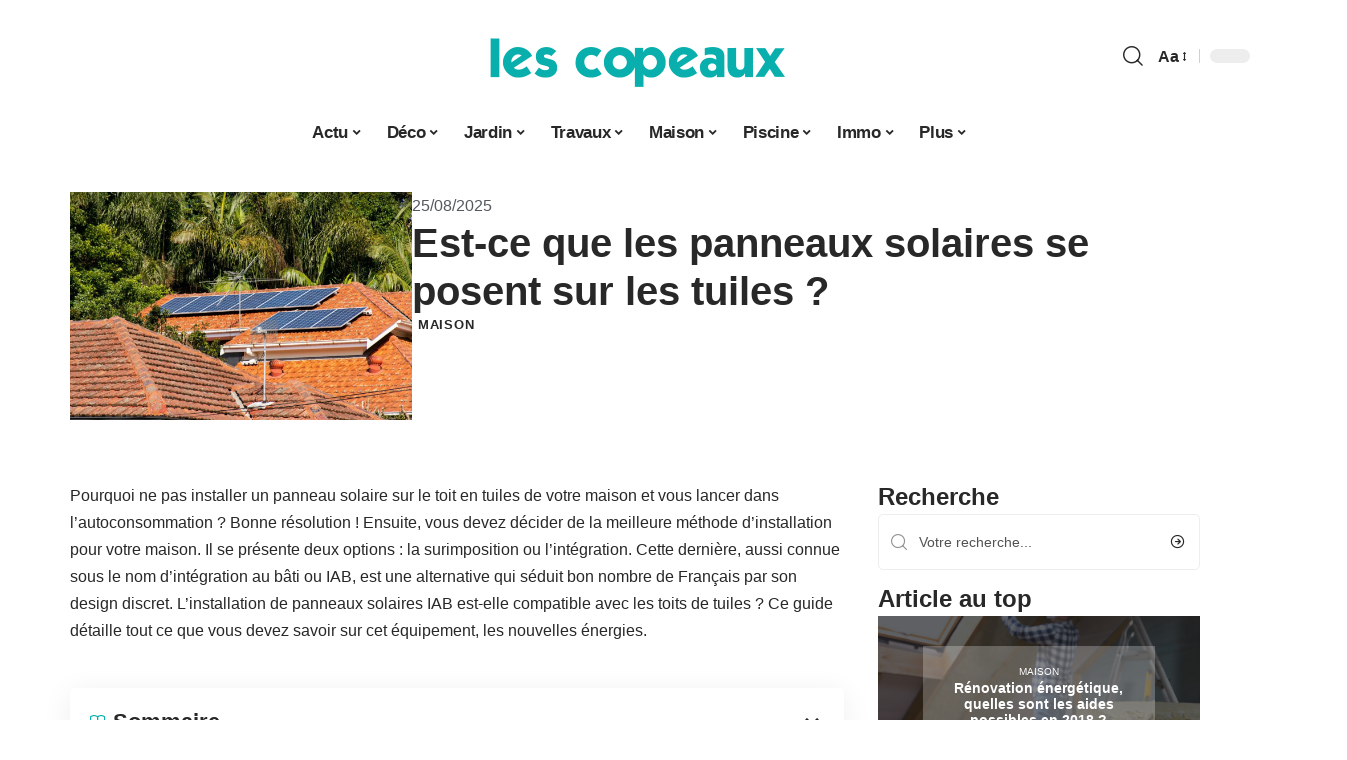

--- FILE ---
content_type: text/html; charset=UTF-8
request_url: https://www.lescopeaux.fr/est-ce-que-les-panneaux-solaires-se-posent-sur-les-tuiles/
body_size: 29044
content:
<!DOCTYPE html>
<html lang="fr-FR">
<head><meta charset="UTF-8"><script>if(navigator.userAgent.match(/MSIE|Internet Explorer/i)||navigator.userAgent.match(/Trident\/7\..*?rv:11/i)){var href=document.location.href;if(!href.match(/[?&]nowprocket/)){if(href.indexOf("?")==-1){if(href.indexOf("#")==-1){document.location.href=href+"?nowprocket=1"}else{document.location.href=href.replace("#","?nowprocket=1#")}}else{if(href.indexOf("#")==-1){document.location.href=href+"&nowprocket=1"}else{document.location.href=href.replace("#","&nowprocket=1#")}}}}</script><script>(()=>{class RocketLazyLoadScripts{constructor(){this.v="2.0.4",this.userEvents=["keydown","keyup","mousedown","mouseup","mousemove","mouseover","mouseout","touchmove","touchstart","touchend","touchcancel","wheel","click","dblclick","input"],this.attributeEvents=["onblur","onclick","oncontextmenu","ondblclick","onfocus","onmousedown","onmouseenter","onmouseleave","onmousemove","onmouseout","onmouseover","onmouseup","onmousewheel","onscroll","onsubmit"]}async t(){this.i(),this.o(),/iP(ad|hone)/.test(navigator.userAgent)&&this.h(),this.u(),this.l(this),this.m(),this.k(this),this.p(this),this._(),await Promise.all([this.R(),this.L()]),this.lastBreath=Date.now(),this.S(this),this.P(),this.D(),this.O(),this.M(),await this.C(this.delayedScripts.normal),await this.C(this.delayedScripts.defer),await this.C(this.delayedScripts.async),await this.T(),await this.F(),await this.j(),await this.A(),window.dispatchEvent(new Event("rocket-allScriptsLoaded")),this.everythingLoaded=!0,this.lastTouchEnd&&await new Promise(t=>setTimeout(t,500-Date.now()+this.lastTouchEnd)),this.I(),this.H(),this.U(),this.W()}i(){this.CSPIssue=sessionStorage.getItem("rocketCSPIssue"),document.addEventListener("securitypolicyviolation",t=>{this.CSPIssue||"script-src-elem"!==t.violatedDirective||"data"!==t.blockedURI||(this.CSPIssue=!0,sessionStorage.setItem("rocketCSPIssue",!0))},{isRocket:!0})}o(){window.addEventListener("pageshow",t=>{this.persisted=t.persisted,this.realWindowLoadedFired=!0},{isRocket:!0}),window.addEventListener("pagehide",()=>{this.onFirstUserAction=null},{isRocket:!0})}h(){let t;function e(e){t=e}window.addEventListener("touchstart",e,{isRocket:!0}),window.addEventListener("touchend",function i(o){o.changedTouches[0]&&t.changedTouches[0]&&Math.abs(o.changedTouches[0].pageX-t.changedTouches[0].pageX)<10&&Math.abs(o.changedTouches[0].pageY-t.changedTouches[0].pageY)<10&&o.timeStamp-t.timeStamp<200&&(window.removeEventListener("touchstart",e,{isRocket:!0}),window.removeEventListener("touchend",i,{isRocket:!0}),"INPUT"===o.target.tagName&&"text"===o.target.type||(o.target.dispatchEvent(new TouchEvent("touchend",{target:o.target,bubbles:!0})),o.target.dispatchEvent(new MouseEvent("mouseover",{target:o.target,bubbles:!0})),o.target.dispatchEvent(new PointerEvent("click",{target:o.target,bubbles:!0,cancelable:!0,detail:1,clientX:o.changedTouches[0].clientX,clientY:o.changedTouches[0].clientY})),event.preventDefault()))},{isRocket:!0})}q(t){this.userActionTriggered||("mousemove"!==t.type||this.firstMousemoveIgnored?"keyup"===t.type||"mouseover"===t.type||"mouseout"===t.type||(this.userActionTriggered=!0,this.onFirstUserAction&&this.onFirstUserAction()):this.firstMousemoveIgnored=!0),"click"===t.type&&t.preventDefault(),t.stopPropagation(),t.stopImmediatePropagation(),"touchstart"===this.lastEvent&&"touchend"===t.type&&(this.lastTouchEnd=Date.now()),"click"===t.type&&(this.lastTouchEnd=0),this.lastEvent=t.type,t.composedPath&&t.composedPath()[0].getRootNode()instanceof ShadowRoot&&(t.rocketTarget=t.composedPath()[0]),this.savedUserEvents.push(t)}u(){this.savedUserEvents=[],this.userEventHandler=this.q.bind(this),this.userEvents.forEach(t=>window.addEventListener(t,this.userEventHandler,{passive:!1,isRocket:!0})),document.addEventListener("visibilitychange",this.userEventHandler,{isRocket:!0})}U(){this.userEvents.forEach(t=>window.removeEventListener(t,this.userEventHandler,{passive:!1,isRocket:!0})),document.removeEventListener("visibilitychange",this.userEventHandler,{isRocket:!0}),this.savedUserEvents.forEach(t=>{(t.rocketTarget||t.target).dispatchEvent(new window[t.constructor.name](t.type,t))})}m(){const t="return false",e=Array.from(this.attributeEvents,t=>"data-rocket-"+t),i="["+this.attributeEvents.join("],[")+"]",o="[data-rocket-"+this.attributeEvents.join("],[data-rocket-")+"]",s=(e,i,o)=>{o&&o!==t&&(e.setAttribute("data-rocket-"+i,o),e["rocket"+i]=new Function("event",o),e.setAttribute(i,t))};new MutationObserver(t=>{for(const n of t)"attributes"===n.type&&(n.attributeName.startsWith("data-rocket-")||this.everythingLoaded?n.attributeName.startsWith("data-rocket-")&&this.everythingLoaded&&this.N(n.target,n.attributeName.substring(12)):s(n.target,n.attributeName,n.target.getAttribute(n.attributeName))),"childList"===n.type&&n.addedNodes.forEach(t=>{if(t.nodeType===Node.ELEMENT_NODE)if(this.everythingLoaded)for(const i of[t,...t.querySelectorAll(o)])for(const t of i.getAttributeNames())e.includes(t)&&this.N(i,t.substring(12));else for(const e of[t,...t.querySelectorAll(i)])for(const t of e.getAttributeNames())this.attributeEvents.includes(t)&&s(e,t,e.getAttribute(t))})}).observe(document,{subtree:!0,childList:!0,attributeFilter:[...this.attributeEvents,...e]})}I(){this.attributeEvents.forEach(t=>{document.querySelectorAll("[data-rocket-"+t+"]").forEach(e=>{this.N(e,t)})})}N(t,e){const i=t.getAttribute("data-rocket-"+e);i&&(t.setAttribute(e,i),t.removeAttribute("data-rocket-"+e))}k(t){Object.defineProperty(HTMLElement.prototype,"onclick",{get(){return this.rocketonclick||null},set(e){this.rocketonclick=e,this.setAttribute(t.everythingLoaded?"onclick":"data-rocket-onclick","this.rocketonclick(event)")}})}S(t){function e(e,i){let o=e[i];e[i]=null,Object.defineProperty(e,i,{get:()=>o,set(s){t.everythingLoaded?o=s:e["rocket"+i]=o=s}})}e(document,"onreadystatechange"),e(window,"onload"),e(window,"onpageshow");try{Object.defineProperty(document,"readyState",{get:()=>t.rocketReadyState,set(e){t.rocketReadyState=e},configurable:!0}),document.readyState="loading"}catch(t){console.log("WPRocket DJE readyState conflict, bypassing")}}l(t){this.originalAddEventListener=EventTarget.prototype.addEventListener,this.originalRemoveEventListener=EventTarget.prototype.removeEventListener,this.savedEventListeners=[],EventTarget.prototype.addEventListener=function(e,i,o){o&&o.isRocket||!t.B(e,this)&&!t.userEvents.includes(e)||t.B(e,this)&&!t.userActionTriggered||e.startsWith("rocket-")||t.everythingLoaded?t.originalAddEventListener.call(this,e,i,o):(t.savedEventListeners.push({target:this,remove:!1,type:e,func:i,options:o}),"mouseenter"!==e&&"mouseleave"!==e||t.originalAddEventListener.call(this,e,t.savedUserEvents.push,o))},EventTarget.prototype.removeEventListener=function(e,i,o){o&&o.isRocket||!t.B(e,this)&&!t.userEvents.includes(e)||t.B(e,this)&&!t.userActionTriggered||e.startsWith("rocket-")||t.everythingLoaded?t.originalRemoveEventListener.call(this,e,i,o):t.savedEventListeners.push({target:this,remove:!0,type:e,func:i,options:o})}}J(t,e){this.savedEventListeners=this.savedEventListeners.filter(i=>{let o=i.type,s=i.target||window;return e!==o||t!==s||(this.B(o,s)&&(i.type="rocket-"+o),this.$(i),!1)})}H(){EventTarget.prototype.addEventListener=this.originalAddEventListener,EventTarget.prototype.removeEventListener=this.originalRemoveEventListener,this.savedEventListeners.forEach(t=>this.$(t))}$(t){t.remove?this.originalRemoveEventListener.call(t.target,t.type,t.func,t.options):this.originalAddEventListener.call(t.target,t.type,t.func,t.options)}p(t){let e;function i(e){return t.everythingLoaded?e:e.split(" ").map(t=>"load"===t||t.startsWith("load.")?"rocket-jquery-load":t).join(" ")}function o(o){function s(e){const s=o.fn[e];o.fn[e]=o.fn.init.prototype[e]=function(){return this[0]===window&&t.userActionTriggered&&("string"==typeof arguments[0]||arguments[0]instanceof String?arguments[0]=i(arguments[0]):"object"==typeof arguments[0]&&Object.keys(arguments[0]).forEach(t=>{const e=arguments[0][t];delete arguments[0][t],arguments[0][i(t)]=e})),s.apply(this,arguments),this}}if(o&&o.fn&&!t.allJQueries.includes(o)){const e={DOMContentLoaded:[],"rocket-DOMContentLoaded":[]};for(const t in e)document.addEventListener(t,()=>{e[t].forEach(t=>t())},{isRocket:!0});o.fn.ready=o.fn.init.prototype.ready=function(i){function s(){parseInt(o.fn.jquery)>2?setTimeout(()=>i.bind(document)(o)):i.bind(document)(o)}return"function"==typeof i&&(t.realDomReadyFired?!t.userActionTriggered||t.fauxDomReadyFired?s():e["rocket-DOMContentLoaded"].push(s):e.DOMContentLoaded.push(s)),o([])},s("on"),s("one"),s("off"),t.allJQueries.push(o)}e=o}t.allJQueries=[],o(window.jQuery),Object.defineProperty(window,"jQuery",{get:()=>e,set(t){o(t)}})}P(){const t=new Map;document.write=document.writeln=function(e){const i=document.currentScript,o=document.createRange(),s=i.parentElement;let n=t.get(i);void 0===n&&(n=i.nextSibling,t.set(i,n));const c=document.createDocumentFragment();o.setStart(c,0),c.appendChild(o.createContextualFragment(e)),s.insertBefore(c,n)}}async R(){return new Promise(t=>{this.userActionTriggered?t():this.onFirstUserAction=t})}async L(){return new Promise(t=>{document.addEventListener("DOMContentLoaded",()=>{this.realDomReadyFired=!0,t()},{isRocket:!0})})}async j(){return this.realWindowLoadedFired?Promise.resolve():new Promise(t=>{window.addEventListener("load",t,{isRocket:!0})})}M(){this.pendingScripts=[];this.scriptsMutationObserver=new MutationObserver(t=>{for(const e of t)e.addedNodes.forEach(t=>{"SCRIPT"!==t.tagName||t.noModule||t.isWPRocket||this.pendingScripts.push({script:t,promise:new Promise(e=>{const i=()=>{const i=this.pendingScripts.findIndex(e=>e.script===t);i>=0&&this.pendingScripts.splice(i,1),e()};t.addEventListener("load",i,{isRocket:!0}),t.addEventListener("error",i,{isRocket:!0}),setTimeout(i,1e3)})})})}),this.scriptsMutationObserver.observe(document,{childList:!0,subtree:!0})}async F(){await this.X(),this.pendingScripts.length?(await this.pendingScripts[0].promise,await this.F()):this.scriptsMutationObserver.disconnect()}D(){this.delayedScripts={normal:[],async:[],defer:[]},document.querySelectorAll("script[type$=rocketlazyloadscript]").forEach(t=>{t.hasAttribute("data-rocket-src")?t.hasAttribute("async")&&!1!==t.async?this.delayedScripts.async.push(t):t.hasAttribute("defer")&&!1!==t.defer||"module"===t.getAttribute("data-rocket-type")?this.delayedScripts.defer.push(t):this.delayedScripts.normal.push(t):this.delayedScripts.normal.push(t)})}async _(){await this.L();let t=[];document.querySelectorAll("script[type$=rocketlazyloadscript][data-rocket-src]").forEach(e=>{let i=e.getAttribute("data-rocket-src");if(i&&!i.startsWith("data:")){i.startsWith("//")&&(i=location.protocol+i);try{const o=new URL(i).origin;o!==location.origin&&t.push({src:o,crossOrigin:e.crossOrigin||"module"===e.getAttribute("data-rocket-type")})}catch(t){}}}),t=[...new Map(t.map(t=>[JSON.stringify(t),t])).values()],this.Y(t,"preconnect")}async G(t){if(await this.K(),!0!==t.noModule||!("noModule"in HTMLScriptElement.prototype))return new Promise(e=>{let i;function o(){(i||t).setAttribute("data-rocket-status","executed"),e()}try{if(navigator.userAgent.includes("Firefox/")||""===navigator.vendor||this.CSPIssue)i=document.createElement("script"),[...t.attributes].forEach(t=>{let e=t.nodeName;"type"!==e&&("data-rocket-type"===e&&(e="type"),"data-rocket-src"===e&&(e="src"),i.setAttribute(e,t.nodeValue))}),t.text&&(i.text=t.text),t.nonce&&(i.nonce=t.nonce),i.hasAttribute("src")?(i.addEventListener("load",o,{isRocket:!0}),i.addEventListener("error",()=>{i.setAttribute("data-rocket-status","failed-network"),e()},{isRocket:!0}),setTimeout(()=>{i.isConnected||e()},1)):(i.text=t.text,o()),i.isWPRocket=!0,t.parentNode.replaceChild(i,t);else{const i=t.getAttribute("data-rocket-type"),s=t.getAttribute("data-rocket-src");i?(t.type=i,t.removeAttribute("data-rocket-type")):t.removeAttribute("type"),t.addEventListener("load",o,{isRocket:!0}),t.addEventListener("error",i=>{this.CSPIssue&&i.target.src.startsWith("data:")?(console.log("WPRocket: CSP fallback activated"),t.removeAttribute("src"),this.G(t).then(e)):(t.setAttribute("data-rocket-status","failed-network"),e())},{isRocket:!0}),s?(t.fetchPriority="high",t.removeAttribute("data-rocket-src"),t.src=s):t.src="data:text/javascript;base64,"+window.btoa(unescape(encodeURIComponent(t.text)))}}catch(i){t.setAttribute("data-rocket-status","failed-transform"),e()}});t.setAttribute("data-rocket-status","skipped")}async C(t){const e=t.shift();return e?(e.isConnected&&await this.G(e),this.C(t)):Promise.resolve()}O(){this.Y([...this.delayedScripts.normal,...this.delayedScripts.defer,...this.delayedScripts.async],"preload")}Y(t,e){this.trash=this.trash||[];let i=!0;var o=document.createDocumentFragment();t.forEach(t=>{const s=t.getAttribute&&t.getAttribute("data-rocket-src")||t.src;if(s&&!s.startsWith("data:")){const n=document.createElement("link");n.href=s,n.rel=e,"preconnect"!==e&&(n.as="script",n.fetchPriority=i?"high":"low"),t.getAttribute&&"module"===t.getAttribute("data-rocket-type")&&(n.crossOrigin=!0),t.crossOrigin&&(n.crossOrigin=t.crossOrigin),t.integrity&&(n.integrity=t.integrity),t.nonce&&(n.nonce=t.nonce),o.appendChild(n),this.trash.push(n),i=!1}}),document.head.appendChild(o)}W(){this.trash.forEach(t=>t.remove())}async T(){try{document.readyState="interactive"}catch(t){}this.fauxDomReadyFired=!0;try{await this.K(),this.J(document,"readystatechange"),document.dispatchEvent(new Event("rocket-readystatechange")),await this.K(),document.rocketonreadystatechange&&document.rocketonreadystatechange(),await this.K(),this.J(document,"DOMContentLoaded"),document.dispatchEvent(new Event("rocket-DOMContentLoaded")),await this.K(),this.J(window,"DOMContentLoaded"),window.dispatchEvent(new Event("rocket-DOMContentLoaded"))}catch(t){console.error(t)}}async A(){try{document.readyState="complete"}catch(t){}try{await this.K(),this.J(document,"readystatechange"),document.dispatchEvent(new Event("rocket-readystatechange")),await this.K(),document.rocketonreadystatechange&&document.rocketonreadystatechange(),await this.K(),this.J(window,"load"),window.dispatchEvent(new Event("rocket-load")),await this.K(),window.rocketonload&&window.rocketonload(),await this.K(),this.allJQueries.forEach(t=>t(window).trigger("rocket-jquery-load")),await this.K(),this.J(window,"pageshow");const t=new Event("rocket-pageshow");t.persisted=this.persisted,window.dispatchEvent(t),await this.K(),window.rocketonpageshow&&window.rocketonpageshow({persisted:this.persisted})}catch(t){console.error(t)}}async K(){Date.now()-this.lastBreath>45&&(await this.X(),this.lastBreath=Date.now())}async X(){return document.hidden?new Promise(t=>setTimeout(t)):new Promise(t=>requestAnimationFrame(t))}B(t,e){return e===document&&"readystatechange"===t||(e===document&&"DOMContentLoaded"===t||(e===window&&"DOMContentLoaded"===t||(e===window&&"load"===t||e===window&&"pageshow"===t)))}static run(){(new RocketLazyLoadScripts).t()}}RocketLazyLoadScripts.run()})();</script>
    
    <meta http-equiv="X-UA-Compatible" content="IE=edge">
    <meta name="viewport" content="width=device-width, initial-scale=1">
    <link rel="profile" href="https://gmpg.org/xfn/11">
	<meta name='robots' content='index, follow, max-image-preview:large, max-snippet:-1, max-video-preview:-1' />
            <link rel="apple-touch-icon" href="https://www.lescopeaux.fr/wp-content/uploads/lescopeaux.fr-512x512_2.png"/>
		            <meta name="msapplication-TileColor" content="#ffffff">
            <meta name="msapplication-TileImage" content="https://www.lescopeaux.fr/wp-content/uploads/lescopeaux.fr-512x512_2.png"/>
		<meta http-equiv="Content-Security-Policy" content="upgrade-insecure-requests">

	<!-- This site is optimized with the Yoast SEO plugin v26.8 - https://yoast.com/product/yoast-seo-wordpress/ -->
	<title>Pose matériel de nouvelles énergies sur les tuiles : faisable ou non</title><link rel="preload" data-rocket-preload as="image" href="https://www.lescopeaux.fr/wp-content/uploads/solar-panels-on-orange-roof-tiles-of-the-r-scaled.jpg" imagesrcset="https://www.lescopeaux.fr/wp-content/uploads/solar-panels-on-orange-roof-tiles-of-the-r-scaled.jpg 1200w, https://www.lescopeaux.fr/wp-content/uploads/solar-panels-on-orange-roof-tiles-of-the-r-300x200.jpg 300w, https://www.lescopeaux.fr/wp-content/uploads/solar-panels-on-orange-roof-tiles-of-the-r-768x512.jpg 768w, https://www.lescopeaux.fr/wp-content/uploads/solar-panels-on-orange-roof-tiles-of-the-r-150x100.jpg 150w, https://www.lescopeaux.fr/wp-content/uploads/solar-panels-on-orange-roof-tiles-of-the-r-400x267.jpg 400w" imagesizes="(max-width: 1200px) 100vw, 1200px" fetchpriority="high">
	<meta name="description" content="Découvrez dans cet article la faisabilité ou non de l’installation des panneaux solaires sur une toiture en tuiles : description, avantages, étapes de la pose…" />
	<link rel="canonical" href="https://www.lescopeaux.fr/est-ce-que-les-panneaux-solaires-se-posent-sur-les-tuiles/" />
	<meta property="og:locale" content="fr_FR" />
	<meta property="og:type" content="article" />
	<meta property="og:title" content="Pose matériel de nouvelles énergies sur les tuiles : faisable ou non" />
	<meta property="og:description" content="Découvrez dans cet article la faisabilité ou non de l’installation des panneaux solaires sur une toiture en tuiles : description, avantages, étapes de la pose…" />
	<meta property="og:url" content="https://www.lescopeaux.fr/est-ce-que-les-panneaux-solaires-se-posent-sur-les-tuiles/" />
	<meta property="og:site_name" content="Les Copeaux" />
	<meta property="article:published_time" content="2025-08-25T00:01:00+00:00" />
	<meta property="article:modified_time" content="2025-08-25T00:07:17+00:00" />
	<meta property="og:image" content="https://www.lescopeaux.fr/wp-content/uploads/solar-panels-on-orange-roof-tiles-of-the-r-scaled.jpg" />
	<meta property="og:image:width" content="1200" />
	<meta property="og:image:height" content="800" />
	<meta property="og:image:type" content="image/jpeg" />
	<meta name="author" content="Agathe" />
	<meta name="twitter:card" content="summary_large_image" />
	<meta name="twitter:label1" content="Écrit par" />
	<meta name="twitter:data1" content="Agathe" />
	<meta name="twitter:label2" content="Durée de lecture estimée" />
	<meta name="twitter:data2" content="3 minutes" />
	<script type="application/ld+json" class="yoast-schema-graph">{"@context":"https://schema.org","@graph":[{"@type":"Article","@id":"https://www.lescopeaux.fr/est-ce-que-les-panneaux-solaires-se-posent-sur-les-tuiles/#article","isPartOf":{"@id":"https://www.lescopeaux.fr/est-ce-que-les-panneaux-solaires-se-posent-sur-les-tuiles/"},"author":{"name":"Agathe","@id":"https://www.lescopeaux.fr/#/schema/person/ddcec7e58129ff3b3e13644e27486bad"},"headline":"Est-ce que les panneaux solaires se posent sur les tuiles ?","datePublished":"2025-08-25T00:01:00+00:00","dateModified":"2025-08-25T00:07:17+00:00","mainEntityOfPage":{"@id":"https://www.lescopeaux.fr/est-ce-que-les-panneaux-solaires-se-posent-sur-les-tuiles/"},"wordCount":611,"image":{"@id":"https://www.lescopeaux.fr/est-ce-que-les-panneaux-solaires-se-posent-sur-les-tuiles/#primaryimage"},"thumbnailUrl":"https://www.lescopeaux.fr/wp-content/uploads/solar-panels-on-orange-roof-tiles-of-the-r-scaled.jpg","articleSection":["Maison"],"inLanguage":"fr-FR"},{"@type":"WebPage","@id":"https://www.lescopeaux.fr/est-ce-que-les-panneaux-solaires-se-posent-sur-les-tuiles/","url":"https://www.lescopeaux.fr/est-ce-que-les-panneaux-solaires-se-posent-sur-les-tuiles/","name":"Pose matériel de nouvelles énergies sur les tuiles : faisable ou non","isPartOf":{"@id":"https://www.lescopeaux.fr/#website"},"primaryImageOfPage":{"@id":"https://www.lescopeaux.fr/est-ce-que-les-panneaux-solaires-se-posent-sur-les-tuiles/#primaryimage"},"image":{"@id":"https://www.lescopeaux.fr/est-ce-que-les-panneaux-solaires-se-posent-sur-les-tuiles/#primaryimage"},"thumbnailUrl":"https://www.lescopeaux.fr/wp-content/uploads/solar-panels-on-orange-roof-tiles-of-the-r-scaled.jpg","datePublished":"2025-08-25T00:01:00+00:00","dateModified":"2025-08-25T00:07:17+00:00","author":{"@id":"https://www.lescopeaux.fr/#/schema/person/ddcec7e58129ff3b3e13644e27486bad"},"description":"Découvrez dans cet article la faisabilité ou non de l’installation des panneaux solaires sur une toiture en tuiles : description, avantages, étapes de la pose…","breadcrumb":{"@id":"https://www.lescopeaux.fr/est-ce-que-les-panneaux-solaires-se-posent-sur-les-tuiles/#breadcrumb"},"inLanguage":"fr-FR","potentialAction":[{"@type":"ReadAction","target":["https://www.lescopeaux.fr/est-ce-que-les-panneaux-solaires-se-posent-sur-les-tuiles/"]}]},{"@type":"ImageObject","inLanguage":"fr-FR","@id":"https://www.lescopeaux.fr/est-ce-que-les-panneaux-solaires-se-posent-sur-les-tuiles/#primaryimage","url":"https://www.lescopeaux.fr/wp-content/uploads/solar-panels-on-orange-roof-tiles-of-the-r-scaled.jpg","contentUrl":"https://www.lescopeaux.fr/wp-content/uploads/solar-panels-on-orange-roof-tiles-of-the-r-scaled.jpg","width":1200,"height":800},{"@type":"BreadcrumbList","@id":"https://www.lescopeaux.fr/est-ce-que-les-panneaux-solaires-se-posent-sur-les-tuiles/#breadcrumb","itemListElement":[{"@type":"ListItem","position":1,"name":"Accueil","item":"https://www.lescopeaux.fr/"},{"@type":"ListItem","position":2,"name":"Est-ce que les panneaux solaires se posent sur les tuiles ?"}]},{"@type":"WebSite","@id":"https://www.lescopeaux.fr/#website","url":"https://www.lescopeaux.fr/","name":"Les Copeaux","description":"Tout ce que vous devez savoir est ici","potentialAction":[{"@type":"SearchAction","target":{"@type":"EntryPoint","urlTemplate":"https://www.lescopeaux.fr/?s={search_term_string}"},"query-input":{"@type":"PropertyValueSpecification","valueRequired":true,"valueName":"search_term_string"}}],"inLanguage":"fr-FR"},{"@type":"Person","@id":"https://www.lescopeaux.fr/#/schema/person/ddcec7e58129ff3b3e13644e27486bad","name":"Agathe","image":{"@type":"ImageObject","inLanguage":"fr-FR","@id":"https://www.lescopeaux.fr/#/schema/person/image/","url":"https://secure.gravatar.com/avatar/cefddef55858001df639789cb8c7d36e2fc5799daabde2cb0bda87381d283bd4?s=96&d=mm&r=g","contentUrl":"https://secure.gravatar.com/avatar/cefddef55858001df639789cb8c7d36e2fc5799daabde2cb0bda87381d283bd4?s=96&d=mm&r=g","caption":"Agathe"}}]}</script>
	<!-- / Yoast SEO plugin. -->


<link rel='dns-prefetch' href='//widgetlogic.org' />
<link rel="alternate" type="application/rss+xml" title="Les Copeaux &raquo; Flux" href="https://www.lescopeaux.fr/feed/" />
<link rel="alternate" title="oEmbed (JSON)" type="application/json+oembed" href="https://www.lescopeaux.fr/wp-json/oembed/1.0/embed?url=https%3A%2F%2Fwww.lescopeaux.fr%2Fest-ce-que-les-panneaux-solaires-se-posent-sur-les-tuiles%2F" />
<link rel="alternate" title="oEmbed (XML)" type="text/xml+oembed" href="https://www.lescopeaux.fr/wp-json/oembed/1.0/embed?url=https%3A%2F%2Fwww.lescopeaux.fr%2Fest-ce-que-les-panneaux-solaires-se-posent-sur-les-tuiles%2F&#038;format=xml" />
<style id='wp-img-auto-sizes-contain-inline-css'>
img:is([sizes=auto i],[sizes^="auto," i]){contain-intrinsic-size:3000px 1500px}
/*# sourceURL=wp-img-auto-sizes-contain-inline-css */
</style>
<link data-minify="1" rel='stylesheet' id='global-tweaks-css' href='https://www.lescopeaux.fr/wp-content/cache/min/1/wp-content/plugins/zz-awp-optimize/assets/css/global-tweaks.css?ver=1769169088' media='all' />
<link data-minify="1" rel='stylesheet' id='theme-tweaks-css' href='https://www.lescopeaux.fr/wp-content/cache/min/1/wp-content/plugins/zz-awp-optimize/inc/themes/foxiz/assets/css/tweaks.css?ver=1769169088' media='all' />
<link data-minify="1" rel='stylesheet' id='font-system-css' href='https://www.lescopeaux.fr/wp-content/cache/min/1/wp-content/plugins/zz-awp-optimize/assets/css/font-system.css?ver=1769169088' media='all' />
<style id='wp-emoji-styles-inline-css'>

	img.wp-smiley, img.emoji {
		display: inline !important;
		border: none !important;
		box-shadow: none !important;
		height: 1em !important;
		width: 1em !important;
		margin: 0 0.07em !important;
		vertical-align: -0.1em !important;
		background: none !important;
		padding: 0 !important;
	}
/*# sourceURL=wp-emoji-styles-inline-css */
</style>
<link data-minify="1" rel='stylesheet' id='block-widget-css' href='https://www.lescopeaux.fr/wp-content/cache/min/1/wp-content/plugins/widget-logic/block_widget/css/widget.css?ver=1769169088' media='all' />
<link rel='stylesheet' id='elementor-frontend-css' href='https://www.lescopeaux.fr/wp-content/plugins/elementor/assets/css/frontend.min.css?ver=3.34.2' media='all' />
<link rel='stylesheet' id='elementor-post-5105-css' href='https://www.lescopeaux.fr/wp-content/uploads/elementor/css/post-5105.css?ver=1769169087' media='all' />
<link rel='stylesheet' id='elementor-post-5634-css' href='https://www.lescopeaux.fr/wp-content/uploads/elementor/css/post-5634.css?ver=1769169092' media='all' />
<link data-minify="1" rel='stylesheet' id='foxiz-main-css' href='https://www.lescopeaux.fr/wp-content/cache/min/1/wp-content/themes/foxiz/assets/css/main.css?ver=1769169088' media='all' />
<link data-minify="1" rel='stylesheet' id='foxiz-print-css' href='https://www.lescopeaux.fr/wp-content/cache/min/1/wp-content/themes/foxiz/assets/css/print.css?ver=1769169088' media='all' />
<link rel='stylesheet' id='foxiz-style-css' href='https://www.lescopeaux.fr/wp-content/themes/foxiz-child-016/style.css?ver=1.8.1' media='all' />
<style id='foxiz-style-inline-css'>
:root {--g-color :#08AFAC;--g-color-90 :#08AFACe6;}[data-theme="dark"].is-hd-4 {--nav-bg: #191c20;--nav-bg-from: #191c20;--nav-bg-to: #191c20;}[data-theme="dark"].is-hd-5, [data-theme="dark"].is-hd-5:not(.sticky-on) {--nav-bg: #191c20;--nav-bg-from: #191c20;--nav-bg-to: #191c20;}:root {--max-width-wo-sb : 860px;--hyperlink-line-color :var(--g-color);}.search-header:before { background-repeat : no-repeat;background-size : cover;background-attachment : scroll;background-position : center center;}[data-theme="dark"] .search-header:before { background-repeat : no-repeat;background-size : cover;background-attachment : scroll;background-position : center center;}.footer-has-bg { background-color : #88888812;}#amp-mobile-version-switcher { display: none; }
/*# sourceURL=foxiz-style-inline-css */
</style>
<link data-minify="1" rel='stylesheet' id='foxiz-parent-css' href='https://www.lescopeaux.fr/wp-content/cache/min/1/wp-content/themes/foxiz/style.css?ver=1769169088' media='all' />
<link data-minify="1" rel='stylesheet' id='foxiz-theme016-color-css' href='https://www.lescopeaux.fr/wp-content/cache/min/1/wp-content/themes/foxiz-child-016/style-theme016-color.css?ver=1769169088' media='all' />
<link data-minify="1" rel='stylesheet' id='foxiz-theme016-css' href='https://www.lescopeaux.fr/wp-content/cache/min/1/wp-content/themes/foxiz-child-016/style-theme016.css?ver=1769169088' media='all' />
<style id='rocket-lazyload-inline-css'>
.rll-youtube-player{position:relative;padding-bottom:56.23%;height:0;overflow:hidden;max-width:100%;}.rll-youtube-player:focus-within{outline: 2px solid currentColor;outline-offset: 5px;}.rll-youtube-player iframe{position:absolute;top:0;left:0;width:100%;height:100%;z-index:100;background:0 0}.rll-youtube-player img{bottom:0;display:block;left:0;margin:auto;max-width:100%;width:100%;position:absolute;right:0;top:0;border:none;height:auto;-webkit-transition:.4s all;-moz-transition:.4s all;transition:.4s all}.rll-youtube-player img:hover{-webkit-filter:brightness(75%)}.rll-youtube-player .play{height:100%;width:100%;left:0;top:0;position:absolute;background:var(--wpr-bg-b0b0168f-7aaf-4ecb-a9de-0a66c0378233) no-repeat center;background-color: transparent !important;cursor:pointer;border:none;}.wp-embed-responsive .wp-has-aspect-ratio .rll-youtube-player{position:absolute;padding-bottom:0;width:100%;height:100%;top:0;bottom:0;left:0;right:0}
/*# sourceURL=rocket-lazyload-inline-css */
</style>
<script src="https://www.lescopeaux.fr/wp-includes/js/jquery/jquery.min.js?ver=3.7.1" id="jquery-core-js" data-rocket-defer defer></script>
<script src="https://www.lescopeaux.fr/wp-includes/js/jquery/jquery-migrate.min.js?ver=3.4.1" id="jquery-migrate-js" data-rocket-defer defer></script>
<link rel="https://api.w.org/" href="https://www.lescopeaux.fr/wp-json/" /><link rel="alternate" title="JSON" type="application/json" href="https://www.lescopeaux.fr/wp-json/wp/v2/posts/3710" /><meta name="generator" content="WordPress 6.9" />
<link rel='shortlink' href='https://www.lescopeaux.fr/?p=3710' />
<link rel="EditURI" type="application/rsd+xml" title="RSD" href="https://www.lescopeaux.fr/send.php?rsd" />
<!-- Google tag (gtag.js) -->
<script type="rocketlazyloadscript" async data-rocket-src="https://www.googletagmanager.com/gtag/js?id=G-TTB09VE4RB"></script>
<script type="rocketlazyloadscript">
  window.dataLayer = window.dataLayer || [];
  function gtag(){dataLayer.push(arguments);}
  gtag('js', new Date());

  gtag('config', 'G-TTB09VE4RB');
</script>
<link rel="icon" type="image/png" href="/wp-content/uploads/fbrfg/favicon-96x96.png" sizes="96x96" />
<link rel="icon" type="image/svg+xml" href="/wp-content/uploads/fbrfg/favicon.svg" />
<link rel="shortcut icon" href="/wp-content/uploads/fbrfg/favicon.ico" />
<link rel="apple-touch-icon" sizes="180x180" href="/wp-content/uploads/fbrfg/apple-touch-icon.png" />
<link rel="manifest" href="/wp-content/uploads/fbrfg/site.webmanifest" /><style>
        .elementor-widget-sidebar {
            position: sticky !important;
            top: 20px !important;
        }
    </style><meta name="generator" content="Elementor 3.34.2; features: e_font_icon_svg, additional_custom_breakpoints; settings: css_print_method-external, google_font-enabled, font_display-swap">
			<style>
				.e-con.e-parent:nth-of-type(n+4):not(.e-lazyloaded):not(.e-no-lazyload),
				.e-con.e-parent:nth-of-type(n+4):not(.e-lazyloaded):not(.e-no-lazyload) * {
					background-image: none !important;
				}
				@media screen and (max-height: 1024px) {
					.e-con.e-parent:nth-of-type(n+3):not(.e-lazyloaded):not(.e-no-lazyload),
					.e-con.e-parent:nth-of-type(n+3):not(.e-lazyloaded):not(.e-no-lazyload) * {
						background-image: none !important;
					}
				}
				@media screen and (max-height: 640px) {
					.e-con.e-parent:nth-of-type(n+2):not(.e-lazyloaded):not(.e-no-lazyload),
					.e-con.e-parent:nth-of-type(n+2):not(.e-lazyloaded):not(.e-no-lazyload) * {
						background-image: none !important;
					}
				}
			</style>
			<link rel="icon" href="https://www.lescopeaux.fr/wp-content/uploads/lescopeaux.fr-512x512_2-1-150x150.png" sizes="32x32" />
<link rel="icon" href="https://www.lescopeaux.fr/wp-content/uploads/lescopeaux.fr-512x512_2-1-300x300.png" sizes="192x192" />
<link rel="apple-touch-icon" href="https://www.lescopeaux.fr/wp-content/uploads/lescopeaux.fr-512x512_2-1-300x300.png" />
<meta name="msapplication-TileImage" content="https://www.lescopeaux.fr/wp-content/uploads/lescopeaux.fr-512x512_2-1-300x300.png" />
<noscript><style id="rocket-lazyload-nojs-css">.rll-youtube-player, [data-lazy-src]{display:none !important;}</style></noscript><style id="rocket-lazyrender-inline-css">[data-wpr-lazyrender] {content-visibility: auto;}</style><style id="wpr-lazyload-bg-container"></style><style id="wpr-lazyload-bg-exclusion"></style>
<noscript>
<style id="wpr-lazyload-bg-nostyle">.rll-youtube-player .play{--wpr-bg-b0b0168f-7aaf-4ecb-a9de-0a66c0378233: url('https://www.lescopeaux.fr/wp-content/plugins/wp-rocket/assets/img/youtube.png');}</style>
</noscript>
<script type="application/javascript">const rocket_pairs = [{"selector":".rll-youtube-player .play","style":".rll-youtube-player .play{--wpr-bg-b0b0168f-7aaf-4ecb-a9de-0a66c0378233: url('https:\/\/www.lescopeaux.fr\/wp-content\/plugins\/wp-rocket\/assets\/img\/youtube.png');}","hash":"b0b0168f-7aaf-4ecb-a9de-0a66c0378233","url":"https:\/\/www.lescopeaux.fr\/wp-content\/plugins\/wp-rocket\/assets\/img\/youtube.png"}]; const rocket_excluded_pairs = [];</script><meta name="generator" content="WP Rocket 3.20.3" data-wpr-features="wpr_lazyload_css_bg_img wpr_delay_js wpr_defer_js wpr_minify_js wpr_lazyload_images wpr_lazyload_iframes wpr_automatic_lazy_rendering wpr_oci wpr_cache_webp wpr_minify_css wpr_desktop" /></head>
<body data-rsssl=1 class="wp-singular post-template-default single single-post postid-3710 single-format-standard wp-embed-responsive wp-theme-foxiz wp-child-theme-foxiz-child-016 elementor-default elementor-kit-5105 menu-ani-1 hover-ani-1 is-rm-1 is-hd-5 is-stemplate is-backtop none-m-backtop is-mstick is-smart-sticky" data-theme="default">
<div  class="site-outer">
	        <header  id="site-header" class="header-wrap rb-section header-5 header-fw style-none has-quick-menu">
			        <div  class="reading-indicator"><span id="reading-progress"></span></div>
		            <div  class="logo-sec">
                <div class="logo-sec-inner rb-container edge-padding">
                    <div class="logo-sec-left">
						                    </div>
                    <div class="logo-sec-center">        <div class="logo-wrap is-image-logo site-branding">
            <a href="https://www.lescopeaux.fr/" class="logo" title="Les Copeaux">
				<img fetchpriority="high" class="logo-default" data-mode="default" height="400" width="800" src="https://www.lescopeaux.fr/wp-content/uploads/lescopeaux.fr-800x400-3.png" srcset="https://www.lescopeaux.fr/wp-content/uploads/lescopeaux.fr-800x400-3.png 1x,https://www.lescopeaux.fr/wp-content/uploads/lescopeaux.fr-800x400-3.png 2x" alt="Les Copeaux" decoding="async" loading="eager"><img class="logo-dark" data-mode="dark" height="400" width="800" src="https://www.lescopeaux.fr/wp-content/uploads/lescopeaux.fr-800x400-3.png" srcset="https://www.lescopeaux.fr/wp-content/uploads/lescopeaux.fr-800x400-3.png 1x,https://www.lescopeaux.fr/wp-content/uploads/lescopeaux.fr-800x400-3.png 2x" alt="Les Copeaux" decoding="async" loading="eager">            </a>
        </div>
		</div>
                    <div class="logo-sec-right">
                        <div class="navbar-right">
							        <div class="wnav-holder w-header-search header-dropdown-outer">
            <a href="#" data-title="Recherche" class="icon-holder header-element search-btn search-trigger" aria-label="search">
				<i class="rbi rbi-search wnav-icon" aria-hidden="true"></i>				            </a>
			                <div class="header-dropdown">
                    <div class="header-search-form">
						        <form method="get" action="https://www.lescopeaux.fr/" class="rb-search-form">
            <div class="search-form-inner">
				                    <span class="search-icon"><i class="rbi rbi-search" aria-hidden="true"></i></span>
				                <span class="search-text"><input type="text" class="field" placeholder="Votre recherche..." value="" name="s"/></span>
                <span class="rb-search-submit"><input type="submit" value="Recherche"/>                        <i class="rbi rbi-cright" aria-hidden="true"></i></span>
            </div>
        </form>
							                    </div>
                </div>
			        </div>
		        <div class="wnav-holder font-resizer">
            <a href="#" class="font-resizer-trigger" data-title="Resizer" aria-label="font resizer"><strong>Aa</strong></a>
        </div>
		        <div class="dark-mode-toggle-wrap">
            <div class="dark-mode-toggle">
                <span class="dark-mode-slide">
                    <i class="dark-mode-slide-btn mode-icon-dark" data-title="Mode lumière"><svg class="svg-icon svg-mode-dark" aria-hidden="true" role="img" focusable="false" xmlns="http://www.w3.org/2000/svg" viewBox="0 0 512 512"><path fill="currentColor" d="M507.681,209.011c-1.297-6.991-7.324-12.111-14.433-12.262c-7.104-0.122-13.347,4.711-14.936,11.643 c-15.26,66.497-73.643,112.94-141.978,112.94c-80.321,0-145.667-65.346-145.667-145.666c0-68.335,46.443-126.718,112.942-141.976 c6.93-1.59,11.791-7.826,11.643-14.934c-0.149-7.108-5.269-13.136-12.259-14.434C287.546,1.454,271.735,0,256,0 C187.62,0,123.333,26.629,74.98,74.981C26.628,123.333,0,187.62,0,256s26.628,132.667,74.98,181.019 C123.333,485.371,187.62,512,256,512s132.667-26.629,181.02-74.981C485.372,388.667,512,324.38,512,256 C512,240.278,510.546,224.469,507.681,209.011z" /></svg></i>
                    <i class="dark-mode-slide-btn mode-icon-default" data-title="Mode sombre"><svg class="svg-icon svg-mode-light" aria-hidden="true" role="img" focusable="false" xmlns="http://www.w3.org/2000/svg" viewBox="0 0 232.447 232.447"><path fill="currentColor" d="M116.211,194.8c-4.143,0-7.5,3.357-7.5,7.5v22.643c0,4.143,3.357,7.5,7.5,7.5s7.5-3.357,7.5-7.5V202.3 C123.711,198.157,120.354,194.8,116.211,194.8z" /><path fill="currentColor" d="M116.211,37.645c4.143,0,7.5-3.357,7.5-7.5V7.505c0-4.143-3.357-7.5-7.5-7.5s-7.5,3.357-7.5,7.5v22.641 C108.711,34.288,112.068,37.645,116.211,37.645z" /><path fill="currentColor" d="M50.054,171.78l-16.016,16.008c-2.93,2.929-2.931,7.677-0.003,10.606c1.465,1.466,3.385,2.198,5.305,2.198 c1.919,0,3.838-0.731,5.302-2.195l16.016-16.008c2.93-2.929,2.931-7.677,0.003-10.606C57.731,168.852,52.982,168.851,50.054,171.78 z" /><path fill="currentColor" d="M177.083,62.852c1.919,0,3.838-0.731,5.302-2.195L198.4,44.649c2.93-2.929,2.931-7.677,0.003-10.606 c-2.93-2.932-7.679-2.931-10.607-0.003l-16.016,16.008c-2.93,2.929-2.931,7.677-0.003,10.607 C173.243,62.12,175.163,62.852,177.083,62.852z" /><path fill="currentColor" d="M37.645,116.224c0-4.143-3.357-7.5-7.5-7.5H7.5c-4.143,0-7.5,3.357-7.5,7.5s3.357,7.5,7.5,7.5h22.645 C34.287,123.724,37.645,120.366,37.645,116.224z" /><path fill="currentColor" d="M224.947,108.724h-22.652c-4.143,0-7.5,3.357-7.5,7.5s3.357,7.5,7.5,7.5h22.652c4.143,0,7.5-3.357,7.5-7.5 S229.09,108.724,224.947,108.724z" /><path fill="currentColor" d="M50.052,60.655c1.465,1.465,3.384,2.197,5.304,2.197c1.919,0,3.839-0.732,5.303-2.196c2.93-2.929,2.93-7.678,0.001-10.606 L44.652,34.042c-2.93-2.93-7.679-2.929-10.606-0.001c-2.93,2.929-2.93,7.678-0.001,10.606L50.052,60.655z" /><path fill="currentColor" d="M182.395,171.782c-2.93-2.929-7.679-2.93-10.606-0.001c-2.93,2.929-2.93,7.678-0.001,10.607l16.007,16.008 c1.465,1.465,3.384,2.197,5.304,2.197c1.919,0,3.839-0.732,5.303-2.196c2.93-2.929,2.93-7.678,0.001-10.607L182.395,171.782z" /><path fill="currentColor" d="M116.22,48.7c-37.232,0-67.523,30.291-67.523,67.523s30.291,67.523,67.523,67.523s67.522-30.291,67.522-67.523 S153.452,48.7,116.22,48.7z M116.22,168.747c-28.962,0-52.523-23.561-52.523-52.523S87.258,63.7,116.22,63.7 c28.961,0,52.522,23.562,52.522,52.523S145.181,168.747,116.22,168.747z" /></svg></i>
                </span>
            </div>
        </div>
		                        </div>
                    </div>
                </div>
            </div>
            <div id="navbar-outer" class="navbar-outer">
                <div id="sticky-holder" class="sticky-holder">
                    <div class="navbar-wrap">
                        <div class="rb-container edge-padding">
                            <div class="navbar-inner">
                                <div class="navbar-center">
									        <nav id="site-navigation" class="main-menu-wrap" aria-label="main menu"><ul id="menu-main-1" class="main-menu rb-menu large-menu" itemscope itemtype="https://www.schema.org/SiteNavigationElement"><li class="menu-item menu-item-type-taxonomy menu-item-object-category menu-item-631 menu-item-has-children menu-has-child-mega is-child-wide"><a href="https://www.lescopeaux.fr/actu/"><span>Actu</span></a><div class="mega-dropdown is-mega-category"><div class="rb-container edge-padding"><div class="mega-dropdown-inner"><div class="mega-header mega-header-fw"><span class="h4">Actu</span><a class="mega-link is-meta" href="https://www.lescopeaux.fr/actu/"><span>Show More</span><i class="rbi rbi-cright" aria-hidden="true"></i></a></div><div id="mega-listing-631" class="block-wrap block-small block-grid block-grid-small-1 rb-columns rb-col-5 is-gap-10"><div class="block-inner">        <div class="p-wrap p-grid p-grid-small-1" data-pid="5654">
	            <div class="feat-holder overlay-text">
				        <div class="p-featured">
			        <a class="p-flink" href="https://www.lescopeaux.fr/degriseur-bois-comment-redonner-vie-a-vos-surfaces-ternies/" title="Dégriseur bois : comment redonner vie à vos surfaces ternies ?">
			<img width="330" height="220" src="https://www.lescopeaux.fr/wp-content/uploads/degriseur-bois-comment-redonner-vie-a-vos-surfaces-ternies-330x220.jpg" class="featured-img wp-post-image" alt="Dégriseur bois : comment redonner vie à vos surfaces ternies ?" loading="eager" decoding="async" srcset="https://www.lescopeaux.fr/wp-content/uploads/degriseur-bois-comment-redonner-vie-a-vos-surfaces-ternies-330x220.jpg 330w, https://www.lescopeaux.fr/wp-content/uploads/degriseur-bois-comment-redonner-vie-a-vos-surfaces-ternies-420x280.jpg 420w, https://www.lescopeaux.fr/wp-content/uploads/degriseur-bois-comment-redonner-vie-a-vos-surfaces-ternies-615x410.jpg 615w" sizes="(max-width: 330px) 100vw, 330px" />        </a>
		        </div>
	            </div>
		        <div class="p-content">
			<span class="entry-title h4">        <a class="p-url" href="https://www.lescopeaux.fr/degriseur-bois-comment-redonner-vie-a-vos-surfaces-ternies/" rel="bookmark">Dégriseur bois : comment redonner vie à vos surfaces ternies ?</a></span>            <div class="p-meta">
                <div class="meta-inner is-meta">
					<span class="meta-el meta-update">
		            <time class="date date-updated" title="2026-01-27T14:05:05+01:00">janvier 27, 2026</time>
		        </span>
		                </div>
				            </div>
		        </div>
		        </div>
	        <div class="p-wrap p-grid p-grid-small-1" data-pid="2481">
	            <div class="feat-holder overlay-text">
				        <div class="p-featured">
			        <a class="p-flink" href="https://www.lescopeaux.fr/les-10-series-televisees-francaises-les-plus-recompensees/" title="Les 10 séries télévisées françaises les plus récompensées">
			<img width="300" height="220" src="https://www.lescopeaux.fr/wp-content/uploads/les_revenants_jpg_533.jpg.webp" class="featured-img wp-post-image" alt="séries télévisées françaises" loading="eager" decoding="async" srcset="https://www.lescopeaux.fr/wp-content/uploads/les_revenants_jpg_533.jpg.webp 1024w,https://www.lescopeaux.fr/wp-content/uploads/les_revenants_jpg_533-300x220.jpg.webp 300w,https://www.lescopeaux.fr/wp-content/uploads/les_revenants_jpg_533-768x563.jpg.webp 768w,https://www.lescopeaux.fr/wp-content/uploads/les_revenants_jpg_533-400x293.jpg.webp 400w" sizes="(max-width: 300px) 100vw, 300px" />        </a>
		        </div>
	            </div>
		        <div class="p-content">
			<span class="entry-title h4">        <a class="p-url" href="https://www.lescopeaux.fr/les-10-series-televisees-francaises-les-plus-recompensees/" rel="bookmark">Les 10 séries télévisées françaises les plus récompensées</a></span>            <div class="p-meta">
                <div class="meta-inner is-meta">
					<span class="meta-el meta-update">
		            <time class="date date-updated" title="2026-01-25T12:46:15+01:00">janvier 25, 2026</time>
		        </span>
		                </div>
				            </div>
		        </div>
		        </div>
	        <div class="p-wrap p-grid p-grid-small-1" data-pid="2276">
	            <div class="feat-holder overlay-text">
				        <div class="p-featured">
			        <a class="p-flink" href="https://www.lescopeaux.fr/pourquoi-le-laurier-rose-a-des-feuilles-jaunes/" title="Pourquoi le laurier rose a des feuilles jaunes ?">
			<img width="293" height="220" src="https://www.lescopeaux.fr/wp-content/uploads/Fleurs_blanches_de_laurier-rose.jpg.webp" class="featured-img wp-post-image" alt="laurier rose" loading="eager" decoding="async" srcset="https://www.lescopeaux.fr/wp-content/uploads/Fleurs_blanches_de_laurier-rose.jpg.webp 1200w,https://www.lescopeaux.fr/wp-content/uploads/Fleurs_blanches_de_laurier-rose-300x225.jpg.webp 300w,https://www.lescopeaux.fr/wp-content/uploads/Fleurs_blanches_de_laurier-rose-1024x768.jpg.webp 1024w,https://www.lescopeaux.fr/wp-content/uploads/Fleurs_blanches_de_laurier-rose-768x576.jpg.webp 768w,https://www.lescopeaux.fr/wp-content/uploads/Fleurs_blanches_de_laurier-rose-400x300.jpg.webp 400w" sizes="(max-width: 293px) 100vw, 293px" />        </a>
		        </div>
	            </div>
		        <div class="p-content">
			<span class="entry-title h4">        <a class="p-url" href="https://www.lescopeaux.fr/pourquoi-le-laurier-rose-a-des-feuilles-jaunes/" rel="bookmark">Pourquoi le laurier rose a des feuilles jaunes ?</a></span>            <div class="p-meta">
                <div class="meta-inner is-meta">
					<span class="meta-el meta-update">
		            <time class="date date-updated" title="2026-01-22T12:21:43+01:00">janvier 22, 2026</time>
		        </span>
		                </div>
				            </div>
		        </div>
		        </div>
	        <div class="p-wrap p-grid p-grid-small-1" data-pid="1067">
	            <div class="feat-holder overlay-text">
				        <div class="p-featured">
			        <a class="p-flink" href="https://www.lescopeaux.fr/reconversion-professionnelle-se-former-au-metier-de-fleuriste/" title="Reconversion professionnelle : se former au métier de fleuriste">
			<img width="330" height="220" src="https://www.lescopeaux.fr/wp-content/uploads/une-formation-en-composition-florale-1628164471-41056.jpg.webp" class="featured-img wp-post-image" alt="Une fleuriste" loading="eager" decoding="async" srcset="https://www.lescopeaux.fr/wp-content/uploads/une-formation-en-composition-florale-1628164471-41056.jpg.webp 902w,https://www.lescopeaux.fr/wp-content/uploads/une-formation-en-composition-florale-1628164471-41056-300x200.jpg.webp 300w,https://www.lescopeaux.fr/wp-content/uploads/une-formation-en-composition-florale-1628164471-41056-768x511.jpg.webp 768w,https://www.lescopeaux.fr/wp-content/uploads/une-formation-en-composition-florale-1628164471-41056-150x100.jpg.webp 150w,https://www.lescopeaux.fr/wp-content/uploads/une-formation-en-composition-florale-1628164471-41056-400x266.jpg.webp 400w" sizes="(max-width: 330px) 100vw, 330px" />        </a>
		        </div>
	            </div>
		        <div class="p-content">
			<span class="entry-title h4">        <a class="p-url" href="https://www.lescopeaux.fr/reconversion-professionnelle-se-former-au-metier-de-fleuriste/" rel="bookmark">Reconversion professionnelle : se former au métier de fleuriste</a></span>            <div class="p-meta">
                <div class="meta-inner is-meta">
					<span class="meta-el meta-update">
		            <time class="date date-updated" title="2026-01-22T12:21:37+01:00">janvier 22, 2026</time>
		        </span>
		                </div>
				            </div>
		        </div>
		        </div>
	        <div class="p-wrap p-grid p-grid-small-1" data-pid="880">
	            <div class="feat-holder overlay-text">
				        <div class="p-featured">
			        <a class="p-flink" href="https://www.lescopeaux.fr/comment-nettoyer-un-canape-en-cuir-blanc-tres-sale-2/" title="Comment nettoyer un canapé en cuir blanc très sale ?">
			<img width="322" height="220" src="https://www.lescopeaux.fr/wp-content/uploads/0-nettoyer-canape-cuir-blanc.jpg.webp" class="featured-img wp-post-image" alt="" loading="eager" decoding="async" srcset="https://www.lescopeaux.fr/wp-content/uploads/0-nettoyer-canape-cuir-blanc.jpg.webp 1200w,https://www.lescopeaux.fr/wp-content/uploads/0-nettoyer-canape-cuir-blanc-300x205.jpg.webp 300w,https://www.lescopeaux.fr/wp-content/uploads/0-nettoyer-canape-cuir-blanc-1024x700.jpg.webp 1024w,https://www.lescopeaux.fr/wp-content/uploads/0-nettoyer-canape-cuir-blanc-768x525.jpg 768w" sizes="(max-width: 322px) 100vw, 322px" />        </a>
		        </div>
	            </div>
		        <div class="p-content">
			<span class="entry-title h4">        <a class="p-url" href="https://www.lescopeaux.fr/comment-nettoyer-un-canape-en-cuir-blanc-tres-sale-2/" rel="bookmark">Comment nettoyer un canapé en cuir blanc très sale ?</a></span>            <div class="p-meta">
                <div class="meta-inner is-meta">
					<span class="meta-el meta-update">
		            <time class="date date-updated" title="2026-01-20T11:55:55+01:00">janvier 20, 2026</time>
		        </span>
		                </div>
				            </div>
		        </div>
		        </div>
	</div></div></div></div></div></li>
<li class="menu-item menu-item-type-taxonomy menu-item-object-category menu-item-6 menu-item-has-children menu-has-child-mega is-child-wide"><a href="https://www.lescopeaux.fr/deco/"><span>Déco</span></a><div class="mega-dropdown is-mega-category"><div class="rb-container edge-padding"><div class="mega-dropdown-inner"><div class="mega-header mega-header-fw"><span class="h4">Déco</span><a class="mega-link is-meta" href="https://www.lescopeaux.fr/deco/"><span>Show More</span><i class="rbi rbi-cright" aria-hidden="true"></i></a></div><div id="mega-listing-6" class="block-wrap block-small block-grid block-grid-small-1 rb-columns rb-col-5 is-gap-10"><div class="block-inner">        <div class="p-wrap p-grid p-grid-small-1" data-pid="1734">
	            <div class="feat-holder overlay-text">
				        <div class="p-featured">
			        <a class="p-flink" href="https://www.lescopeaux.fr/quelle-couleur-de-peinture-pour-agrandir-un-petit-couloir/" title="Quelle couleur de peinture pour agrandir un petit couloir ?">
			<img width="330" height="197" src="https://www.lescopeaux.fr/wp-content/uploads/Quelle-couleur-de-peinture-pour-agrandir-un-petit-couloir.jpg.webp" class="featured-img wp-post-image" alt="Quelle couleur de peinture pour agrandir un petit couloir" loading="eager" decoding="async" srcset="https://www.lescopeaux.fr/wp-content/uploads/Quelle-couleur-de-peinture-pour-agrandir-un-petit-couloir.jpg.webp 999w,https://www.lescopeaux.fr/wp-content/uploads/Quelle-couleur-de-peinture-pour-agrandir-un-petit-couloir-300x179.jpg.webp 300w,https://www.lescopeaux.fr/wp-content/uploads/Quelle-couleur-de-peinture-pour-agrandir-un-petit-couloir-768x459.jpg.webp 768w,https://www.lescopeaux.fr/wp-content/uploads/Quelle-couleur-de-peinture-pour-agrandir-un-petit-couloir-400x239.jpg.webp 400w" sizes="(max-width: 330px) 100vw, 330px" />        </a>
		        </div>
	            </div>
		        <div class="p-content">
			<span class="entry-title h4">        <a class="p-url" href="https://www.lescopeaux.fr/quelle-couleur-de-peinture-pour-agrandir-un-petit-couloir/" rel="bookmark">Quelle couleur de peinture pour agrandir un petit couloir ?</a></span>            <div class="p-meta">
                <div class="meta-inner is-meta">
					<span class="meta-el meta-update">
		            <time class="date date-updated" title="2026-01-25T12:46:20+01:00">janvier 25, 2026</time>
		        </span>
		                </div>
				            </div>
		        </div>
		        </div>
	        <div class="p-wrap p-grid p-grid-small-1" data-pid="4810">
	            <div class="feat-holder overlay-text">
				        <div class="p-featured">
			        <a class="p-flink" href="https://www.lescopeaux.fr/f28-de-saunier-duval-probleme-dallumage-ou-coupure-de-gaz/" title="F28 de Saunier Duval : problème d’allumage ou coupure de gaz ?">
			<img width="330" height="220" src="https://www.lescopeaux.fr/wp-content/uploads/generated_17988460882157328038.png" class="featured-img wp-post-image" alt="" loading="eager" decoding="async" srcset="https://www.lescopeaux.fr/wp-content/uploads/generated_17988460882157328038.png 1200w, https://www.lescopeaux.fr/wp-content/uploads/generated_17988460882157328038-300x200.png 300w, https://www.lescopeaux.fr/wp-content/uploads/generated_17988460882157328038-768x512.png 768w, https://www.lescopeaux.fr/wp-content/uploads/generated_17988460882157328038-150x100.png 150w, https://www.lescopeaux.fr/wp-content/uploads/generated_17988460882157328038-400x267.png 400w" sizes="(max-width: 330px) 100vw, 330px" />        </a>
		        </div>
	            </div>
		        <div class="p-content">
			<span class="entry-title h4">        <a class="p-url" href="https://www.lescopeaux.fr/f28-de-saunier-duval-probleme-dallumage-ou-coupure-de-gaz/" rel="bookmark">F28 de Saunier Duval : problème d’allumage ou coupure de gaz ?</a></span>            <div class="p-meta">
                <div class="meta-inner is-meta">
					<span class="meta-el meta-update">
		            <time class="date date-updated" title="2026-01-25T12:46:20+01:00">janvier 25, 2026</time>
		        </span>
		                </div>
				            </div>
		        </div>
		        </div>
	        <div class="p-wrap p-grid p-grid-small-1" data-pid="2273">
	            <div class="feat-holder overlay-text">
				        <div class="p-featured">
			        <a class="p-flink" href="https://www.lescopeaux.fr/quand-tailler-lherbe-de-la-pampa/" title="Quand tailler l&rsquo;herbe de la pampa ?">
			<img width="330" height="220" src="https://www.lescopeaux.fr/wp-content/uploads/meadow-g83089d4b4_1920.jpg.webp" class="featured-img wp-post-image" alt="" loading="eager" decoding="async" srcset="https://www.lescopeaux.fr/wp-content/uploads/meadow-g83089d4b4_1920.jpg.webp 1920w,https://www.lescopeaux.fr/wp-content/uploads/meadow-g83089d4b4_1920-300x200.jpg.webp 300w,https://www.lescopeaux.fr/wp-content/uploads/meadow-g83089d4b4_1920-1024x683.jpg.webp 1024w,https://www.lescopeaux.fr/wp-content/uploads/meadow-g83089d4b4_1920-768x512.jpg.webp 768w,https://www.lescopeaux.fr/wp-content/uploads/meadow-g83089d4b4_1920-1536x1024.jpg.webp 1536w,https://www.lescopeaux.fr/wp-content/uploads/meadow-g83089d4b4_1920-150x100.jpg.webp 150w,https://www.lescopeaux.fr/wp-content/uploads/meadow-g83089d4b4_1920-400x267.jpg.webp 400w" sizes="(max-width: 330px) 100vw, 330px" />        </a>
		        </div>
	            </div>
		        <div class="p-content">
			<span class="entry-title h4">        <a class="p-url" href="https://www.lescopeaux.fr/quand-tailler-lherbe-de-la-pampa/" rel="bookmark">Quand tailler l&rsquo;herbe de la pampa ?</a></span>            <div class="p-meta">
                <div class="meta-inner is-meta">
					<span class="meta-el meta-update">
		            <time class="date date-updated" title="2026-01-22T12:21:50+01:00">janvier 22, 2026</time>
		        </span>
		                </div>
				            </div>
		        </div>
		        </div>
	        <div class="p-wrap p-grid p-grid-small-1" data-pid="333">
	            <div class="feat-holder overlay-text">
				        <div class="p-featured">
			        <a class="p-flink" href="https://www.lescopeaux.fr/quel-store-choisir-pour-votre-bureau/" title="Quel store choisir pour votre bureau ?">
			<img width="330" height="186" src="https://www.lescopeaux.fr/wp-content/uploads/e83659c39e2473159aa385bee97b33ef.jpg.webp" class="featured-img wp-post-image" alt="" loading="eager" decoding="async" srcset="https://www.lescopeaux.fr/wp-content/uploads/e83659c39e2473159aa385bee97b33ef.jpg.webp 1920w,https://www.lescopeaux.fr/wp-content/uploads/e83659c39e2473159aa385bee97b33ef-300x169.jpg.webp 300w,https://www.lescopeaux.fr/wp-content/uploads/e83659c39e2473159aa385bee97b33ef-768x432.jpg.webp 768w,https://www.lescopeaux.fr/wp-content/uploads/e83659c39e2473159aa385bee97b33ef-1024x576.jpg.webp 1024w" sizes="(max-width: 330px) 100vw, 330px" />        </a>
		        </div>
	            </div>
		        <div class="p-content">
			<span class="entry-title h4">        <a class="p-url" href="https://www.lescopeaux.fr/quel-store-choisir-pour-votre-bureau/" rel="bookmark">Quel store choisir pour votre bureau ?</a></span>            <div class="p-meta">
                <div class="meta-inner is-meta">
					<span class="meta-el meta-update">
		            <time class="date date-updated" title="2026-01-18T11:44:08+01:00">janvier 18, 2026</time>
		        </span>
		                </div>
				            </div>
		        </div>
		        </div>
	        <div class="p-wrap p-grid p-grid-small-1" data-pid="5613">
	            <div class="feat-holder overlay-text">
				        <div class="p-featured">
			        <a class="p-flink" href="https://www.lescopeaux.fr/choisir-le-meilleur-mobilier-pour-amenager-son-salon-avec-style/" title="Choisir le meilleur mobilier pour aménager son salon avec style">
			<img width="330" height="220" src="https://www.lescopeaux.fr/wp-content/uploads/femme-contemporaine-salon-330x220.jpg" class="featured-img wp-post-image" alt="Femme élégante lisant dans un salon moderne et cosy" loading="eager" decoding="async" srcset="https://www.lescopeaux.fr/wp-content/uploads/femme-contemporaine-salon-330x220.jpg 330w, https://www.lescopeaux.fr/wp-content/uploads/femme-contemporaine-salon-420x280.jpg 420w, https://www.lescopeaux.fr/wp-content/uploads/femme-contemporaine-salon-615x410.jpg 615w" sizes="(max-width: 330px) 100vw, 330px" />        </a>
		        </div>
	            </div>
		        <div class="p-content">
			<span class="entry-title h4">        <a class="p-url" href="https://www.lescopeaux.fr/choisir-le-meilleur-mobilier-pour-amenager-son-salon-avec-style/" rel="bookmark">Choisir le meilleur mobilier pour aménager son salon avec style</a></span>            <div class="p-meta">
                <div class="meta-inner is-meta">
					<span class="meta-el meta-update">
		            <time class="date date-updated" title="2026-01-14T09:57:42+01:00">janvier 14, 2026</time>
		        </span>
		                </div>
				            </div>
		        </div>
		        </div>
	</div></div></div></div></div></li>
<li class="menu-item menu-item-type-taxonomy menu-item-object-category menu-item-8 menu-item-has-children menu-has-child-mega is-child-wide"><a href="https://www.lescopeaux.fr/jardin/"><span>Jardin</span></a><div class="mega-dropdown is-mega-category"><div class="rb-container edge-padding"><div class="mega-dropdown-inner"><div class="mega-header mega-header-fw"><span class="h4">Jardin</span><a class="mega-link is-meta" href="https://www.lescopeaux.fr/jardin/"><span>Show More</span><i class="rbi rbi-cright" aria-hidden="true"></i></a></div><div id="mega-listing-8" class="block-wrap block-small block-grid block-grid-small-1 rb-columns rb-col-5 is-gap-10"><div class="block-inner">        <div class="p-wrap p-grid p-grid-small-1" data-pid="5657">
	            <div class="feat-holder overlay-text">
				        <div class="p-featured">
			        <a class="p-flink" href="https://www.lescopeaux.fr/pourquoi-choisir-un-fabricant-installateur-pour-vos-stores-et-pergolas/" title="Pourquoi choisir un fabricant-installateur pour vos stores et pergolas ?">
			<img width="330" height="220" src="https://www.lescopeaux.fr/wp-content/uploads/pourquoi-choisir-un-fabricant-installateur-pour-vos-stores-et-pergolas-330x220.jpg" class="featured-img wp-post-image" alt="Pourquoi choisir un fabricant-installateur pour vos stores et pergolas ?" loading="eager" decoding="async" srcset="https://www.lescopeaux.fr/wp-content/uploads/pourquoi-choisir-un-fabricant-installateur-pour-vos-stores-et-pergolas-330x220.jpg 330w, https://www.lescopeaux.fr/wp-content/uploads/pourquoi-choisir-un-fabricant-installateur-pour-vos-stores-et-pergolas-420x280.jpg 420w, https://www.lescopeaux.fr/wp-content/uploads/pourquoi-choisir-un-fabricant-installateur-pour-vos-stores-et-pergolas-615x410.jpg 615w" sizes="(max-width: 330px) 100vw, 330px" />        </a>
		        </div>
	            </div>
		        <div class="p-content">
			<span class="entry-title h4">        <a class="p-url" href="https://www.lescopeaux.fr/pourquoi-choisir-un-fabricant-installateur-pour-vos-stores-et-pergolas/" rel="bookmark">Pourquoi choisir un fabricant-installateur pour vos stores et pergolas ?</a></span>            <div class="p-meta">
                <div class="meta-inner is-meta">
					<span class="meta-el meta-update">
		            <time class="date date-updated" title="2026-01-27T14:05:26+01:00">janvier 27, 2026</time>
		        </span>
		                </div>
				            </div>
		        </div>
		        </div>
	        <div class="p-wrap p-grid p-grid-small-1" data-pid="5653">
	            <div class="feat-holder overlay-text">
				        <div class="p-featured">
			        <a class="p-flink" href="https://www.lescopeaux.fr/jardin-du-potager-astuces-pour-proteger-les-cultures-des-cartons/" title="Jardin du potager : astuces pour protéger les cultures des cartons">
			<img width="330" height="220" src="https://www.lescopeaux.fr/wp-content/uploads/jardinage-legumes-vegetal-plantation-330x220.png" class="featured-img wp-post-image" alt="Femme en jardinage posant près de légumes en jardin" loading="eager" decoding="async" srcset="https://www.lescopeaux.fr/wp-content/uploads/jardinage-legumes-vegetal-plantation-330x220.png 330w, https://www.lescopeaux.fr/wp-content/uploads/jardinage-legumes-vegetal-plantation-300x200.png 300w, https://www.lescopeaux.fr/wp-content/uploads/jardinage-legumes-vegetal-plantation-768x512.png 768w, https://www.lescopeaux.fr/wp-content/uploads/jardinage-legumes-vegetal-plantation-420x280.png 420w, https://www.lescopeaux.fr/wp-content/uploads/jardinage-legumes-vegetal-plantation-615x410.png 615w, https://www.lescopeaux.fr/wp-content/uploads/jardinage-legumes-vegetal-plantation-860x573.png 860w, https://www.lescopeaux.fr/wp-content/uploads/jardinage-legumes-vegetal-plantation.png 1200w" sizes="(max-width: 330px) 100vw, 330px" />        </a>
		        </div>
	            </div>
		        <div class="p-content">
			<span class="entry-title h4">        <a class="p-url" href="https://www.lescopeaux.fr/jardin-du-potager-astuces-pour-proteger-les-cultures-des-cartons/" rel="bookmark">Jardin du potager : astuces pour protéger les cultures des cartons</a></span>            <div class="p-meta">
                <div class="meta-inner is-meta">
					<span class="meta-el meta-update">
		            <time class="date date-updated" title="2026-01-25T19:00:31+01:00">janvier 25, 2026</time>
		        </span>
		                </div>
				            </div>
		        </div>
		        </div>
	        <div class="p-wrap p-grid p-grid-small-1" data-pid="556">
	            <div class="feat-holder overlay-text">
				        <div class="p-featured">
			        <a class="p-flink" href="https://www.lescopeaux.fr/le-fonctionnement-de-lacide-pelargonique/" title="Le fonctionnement de l’acide pelargonique">
			<img width="330" height="220" src="https://www.lescopeaux.fr/wp-content/uploads/57091310bc57ea774572b6f50939dfba_html_670ac41e.jpg.webp" class="featured-img wp-post-image" alt="" loading="eager" decoding="async" srcset="https://www.lescopeaux.fr/wp-content/uploads/57091310bc57ea774572b6f50939dfba_html_670ac41e.jpg.webp 939w,https://www.lescopeaux.fr/wp-content/uploads/57091310bc57ea774572b6f50939dfba_html_670ac41e-300x200.jpg.webp 300w,https://www.lescopeaux.fr/wp-content/uploads/57091310bc57ea774572b6f50939dfba_html_670ac41e-768x512.jpg.webp 768w" sizes="(max-width: 330px) 100vw, 330px" />        </a>
		        </div>
	            </div>
		        <div class="p-content">
			<span class="entry-title h4">        <a class="p-url" href="https://www.lescopeaux.fr/le-fonctionnement-de-lacide-pelargonique/" rel="bookmark">Le fonctionnement de l’acide pelargonique</a></span>            <div class="p-meta">
                <div class="meta-inner is-meta">
					<span class="meta-el meta-update">
		            <time class="date date-updated" title="2026-01-25T12:46:24+01:00">janvier 25, 2026</time>
		        </span>
		                </div>
				            </div>
		        </div>
		        </div>
	        <div class="p-wrap p-grid p-grid-small-1" data-pid="3127">
	            <div class="feat-holder overlay-text">
				        <div class="p-featured">
			        <a class="p-flink" href="https://www.lescopeaux.fr/comment-tailler-un-pecher-en-automne-pour-obtenir-de-meilleurs-resultats/" title="Comment tailler un pêcher en automne pour obtenir de meilleurs résultats ?">
			<img width="330" height="220" src="https://www.lescopeaux.fr/wp-content/uploads/64ee3115c8c05.jpg" class="featured-img wp-post-image" alt="" loading="eager" decoding="async" srcset="https://www.lescopeaux.fr/wp-content/uploads/64ee3115c8c05.jpg 1200w,https://www.lescopeaux.fr/wp-content/uploads/64ee3115c8c05-300x201.jpg.webp 300w,https://www.lescopeaux.fr/wp-content/uploads/64ee3115c8c05-768x514.jpg.webp 768w,https://www.lescopeaux.fr/wp-content/uploads/64ee3115c8c05-150x100.jpg.webp 150w,https://www.lescopeaux.fr/wp-content/uploads/64ee3115c8c05-400x268.jpg.webp 400w" sizes="(max-width: 330px) 100vw, 330px" />        </a>
		        </div>
	            </div>
		        <div class="p-content">
			<span class="entry-title h4">        <a class="p-url" href="https://www.lescopeaux.fr/comment-tailler-un-pecher-en-automne-pour-obtenir-de-meilleurs-resultats/" rel="bookmark">Comment tailler un pêcher en automne pour obtenir de meilleurs résultats ?</a></span>            <div class="p-meta">
                <div class="meta-inner is-meta">
					<span class="meta-el meta-update">
		            <time class="date date-updated" title="2026-01-22T12:21:48+01:00">janvier 22, 2026</time>
		        </span>
		                </div>
				            </div>
		        </div>
		        </div>
	        <div class="p-wrap p-grid p-grid-small-1" data-pid="5238">
	            <div class="feat-holder overlay-text">
				        <div class="p-featured">
			        <a class="p-flink" href="https://www.lescopeaux.fr/reussir-sa-bouture-de-passiflore-en-7-etapes/" title="Réussir sa bouture de passiflore en 7 étapes">
			<img width="330" height="220" src="https://www.lescopeaux.fr/wp-content/uploads/plantation-passiflore-pot-330x220.png" class="featured-img wp-post-image" alt="Mains plaçant délicatement une tige de passiflore dans un pot humide" loading="eager" decoding="async" srcset="https://www.lescopeaux.fr/wp-content/uploads/plantation-passiflore-pot-330x220.png 330w, https://www.lescopeaux.fr/wp-content/uploads/plantation-passiflore-pot-300x200.png 300w, https://www.lescopeaux.fr/wp-content/uploads/plantation-passiflore-pot-768x512.png 768w, https://www.lescopeaux.fr/wp-content/uploads/plantation-passiflore-pot-420x280.png 420w, https://www.lescopeaux.fr/wp-content/uploads/plantation-passiflore-pot-615x410.png 615w, https://www.lescopeaux.fr/wp-content/uploads/plantation-passiflore-pot-860x573.png 860w, https://www.lescopeaux.fr/wp-content/uploads/plantation-passiflore-pot.png 1200w" sizes="(max-width: 330px) 100vw, 330px" />        </a>
		        </div>
	            </div>
		        <div class="p-content">
			<span class="entry-title h4">        <a class="p-url" href="https://www.lescopeaux.fr/reussir-sa-bouture-de-passiflore-en-7-etapes/" rel="bookmark">Réussir sa bouture de passiflore en 7 étapes</a></span>            <div class="p-meta">
                <div class="meta-inner is-meta">
					<span class="meta-el meta-update">
		            <time class="date date-updated" title="2026-01-22T12:21:40+01:00">janvier 22, 2026</time>
		        </span>
		                </div>
				            </div>
		        </div>
		        </div>
	</div></div></div></div></div></li>
<li class="menu-item menu-item-type-taxonomy menu-item-object-category menu-item-9 menu-item-has-children menu-has-child-mega is-child-wide"><a href="https://www.lescopeaux.fr/travaux/"><span>Travaux</span></a><div class="mega-dropdown is-mega-category"><div class="rb-container edge-padding"><div class="mega-dropdown-inner"><div class="mega-header mega-header-fw"><span class="h4">Travaux</span><a class="mega-link is-meta" href="https://www.lescopeaux.fr/travaux/"><span>Show More</span><i class="rbi rbi-cright" aria-hidden="true"></i></a></div><div id="mega-listing-9" class="block-wrap block-small block-grid block-grid-small-1 rb-columns rb-col-5 is-gap-10"><div class="block-inner">        <div class="p-wrap p-grid p-grid-small-1" data-pid="1212">
	            <div class="feat-holder overlay-text">
				        <div class="p-featured">
			        <a class="p-flink" href="https://www.lescopeaux.fr/comment-reparer-un-cuir-craquele/" title="Comment réparer un cuir craquelé ?">
			<img width="292" height="220" src="https://www.lescopeaux.fr/wp-content/uploads/09e071f0-925b-4b9a-b6bc-f15dce58cccd.png.webp" class="featured-img wp-post-image" alt="" loading="eager" decoding="async" srcset="https://www.lescopeaux.fr/wp-content/uploads/09e071f0-925b-4b9a-b6bc-f15dce58cccd.png.webp 1232w,https://www.lescopeaux.fr/wp-content/uploads/09e071f0-925b-4b9a-b6bc-f15dce58cccd-300x226.png.webp 300w,https://www.lescopeaux.fr/wp-content/uploads/09e071f0-925b-4b9a-b6bc-f15dce58cccd-1200x904.png.webp 1200w,https://www.lescopeaux.fr/wp-content/uploads/09e071f0-925b-4b9a-b6bc-f15dce58cccd-768x578.png.webp 768w,https://www.lescopeaux.fr/wp-content/uploads/09e071f0-925b-4b9a-b6bc-f15dce58cccd-400x301.png.webp 400w" sizes="(max-width: 292px) 100vw, 292px" />        </a>
		        </div>
	            </div>
		        <div class="p-content">
			<span class="entry-title h4">        <a class="p-url" href="https://www.lescopeaux.fr/comment-reparer-un-cuir-craquele/" rel="bookmark">Comment réparer un cuir craquelé ?</a></span>            <div class="p-meta">
                <div class="meta-inner is-meta">
					<span class="meta-el meta-update">
		            <time class="date date-updated" title="2026-01-25T12:46:26+01:00">janvier 25, 2026</time>
		        </span>
		                </div>
				            </div>
		        </div>
		        </div>
	        <div class="p-wrap p-grid p-grid-small-1" data-pid="536">
	            <div class="feat-holder overlay-text">
				        <div class="p-featured">
			        <a class="p-flink" href="https://www.lescopeaux.fr/comment-affuter-foret-bois/" title="Comment affuter foret bois ?">
			<img width="277" height="220" src="https://www.lescopeaux.fr/wp-content/uploads/trouver-un-foret-bois.jpg.webp" class="featured-img wp-post-image" alt="Trouver un foret bois" loading="eager" decoding="async" srcset="https://www.lescopeaux.fr/wp-content/uploads/trouver-un-foret-bois.jpg.webp 800w,https://www.lescopeaux.fr/wp-content/uploads/trouver-un-foret-bois-300x238.jpg.webp 300w,https://www.lescopeaux.fr/wp-content/uploads/trouver-un-foret-bois-768x610.jpg.webp 768w" sizes="(max-width: 277px) 100vw, 277px" />        </a>
		        </div>
	            </div>
		        <div class="p-content">
			<span class="entry-title h4">        <a class="p-url" href="https://www.lescopeaux.fr/comment-affuter-foret-bois/" rel="bookmark">Comment affuter foret bois ?</a></span>            <div class="p-meta">
                <div class="meta-inner is-meta">
					<span class="meta-el meta-update">
		            <time class="date date-updated" title="2026-01-25T12:46:23+01:00">janvier 25, 2026</time>
		        </span>
		                </div>
				            </div>
		        </div>
		        </div>
	        <div class="p-wrap p-grid p-grid-small-1" data-pid="4225">
	            <div class="feat-holder overlay-text">
				        <div class="p-featured">
			        <a class="p-flink" href="https://www.lescopeaux.fr/contactez-un-specialiste-de-lenduit-imitation-pierre-pour-une-renovation-authentique/" title="Contactez un spécialiste de l’enduit imitation pierre pour une rénovation authentique !">
			<img width="330" height="186" src="https://www.lescopeaux.fr/wp-content/uploads/contactez-un-specialiste-de-lenduit-imitation-pierre-pour-une-renovation-authentique-scaled.jpg" class="featured-img wp-post-image" alt="Contactez un spécialiste de l’enduit imitation pierre pour une rénovation authentique !" loading="eager" decoding="async" srcset="https://www.lescopeaux.fr/wp-content/uploads/contactez-un-specialiste-de-lenduit-imitation-pierre-pour-une-renovation-authentique-scaled.jpg 1200w, https://www.lescopeaux.fr/wp-content/uploads/contactez-un-specialiste-de-lenduit-imitation-pierre-pour-une-renovation-authentique-300x169.jpg 300w, https://www.lescopeaux.fr/wp-content/uploads/contactez-un-specialiste-de-lenduit-imitation-pierre-pour-une-renovation-authentique-768x432.jpg 768w, https://www.lescopeaux.fr/wp-content/uploads/contactez-un-specialiste-de-lenduit-imitation-pierre-pour-une-renovation-authentique-400x225.jpg 400w" sizes="(max-width: 330px) 100vw, 330px" />        </a>
		        </div>
	            </div>
		        <div class="p-content">
			<span class="entry-title h4">        <a class="p-url" href="https://www.lescopeaux.fr/contactez-un-specialiste-de-lenduit-imitation-pierre-pour-une-renovation-authentique/" rel="bookmark">Contactez un spécialiste de l’enduit imitation pierre pour une rénovation authentique !</a></span>            <div class="p-meta">
                <div class="meta-inner is-meta">
					<span class="meta-el meta-update">
		            <time class="date date-updated" title="2026-01-25T12:46:18+01:00">janvier 25, 2026</time>
		        </span>
		                </div>
				            </div>
		        </div>
		        </div>
	        <div class="p-wrap p-grid p-grid-small-1" data-pid="1713">
	            <div class="feat-holder overlay-text">
				        <div class="p-featured">
			        <a class="p-flink" href="https://www.lescopeaux.fr/comment-eliminer-la-renouee-du-japon-sur-un-chantier/" title="Comment éliminer la renouée du japon sur un chantier ?">
			<img width="330" height="220" src="https://www.lescopeaux.fr/wp-content/uploads/81757-1.webp" class="featured-img wp-post-image" alt="" loading="eager" decoding="async" srcset="https://www.lescopeaux.fr/wp-content/uploads/81757-1.webp 1500w, https://www.lescopeaux.fr/wp-content/uploads/81757-1-300x200.webp 300w, https://www.lescopeaux.fr/wp-content/uploads/81757-1-1024x682.webp 1024w, https://www.lescopeaux.fr/wp-content/uploads/81757-1-768x511.webp 768w, https://www.lescopeaux.fr/wp-content/uploads/81757-1-150x100.webp 150w, https://www.lescopeaux.fr/wp-content/uploads/81757-1-400x266.webp 400w" sizes="(max-width: 330px) 100vw, 330px" />        </a>
		        </div>
	            </div>
		        <div class="p-content">
			<span class="entry-title h4">        <a class="p-url" href="https://www.lescopeaux.fr/comment-eliminer-la-renouee-du-japon-sur-un-chantier/" rel="bookmark">Comment éliminer la renouée du japon sur un chantier ?</a></span>            <div class="p-meta">
                <div class="meta-inner is-meta">
					<span class="meta-el meta-update">
		            <time class="date date-updated" title="2026-01-25T12:46:10+01:00">janvier 25, 2026</time>
		        </span>
		                </div>
				            </div>
		        </div>
		        </div>
	        <div class="p-wrap p-grid p-grid-small-1" data-pid="4201">
	            <div class="feat-holder overlay-text">
				        <div class="p-featured">
			        <a class="p-flink" href="https://www.lescopeaux.fr/moquette-de-pierre-les-erreurs-a-eviter-lors-de-linstallation/" title="Moquette de pierre : les erreurs à éviter lors de l&rsquo;installation">
			<img width="322" height="220" src="https://www.lescopeaux.fr/wp-content/uploads/out-0-11-scaled.webp" class="featured-img wp-post-image" alt="" loading="eager" decoding="async" srcset="https://www.lescopeaux.fr/wp-content/uploads/out-0-11-scaled.webp 1200w, https://www.lescopeaux.fr/wp-content/uploads/out-0-11-300x205.webp 300w, https://www.lescopeaux.fr/wp-content/uploads/out-0-11-768x525.webp 768w, https://www.lescopeaux.fr/wp-content/uploads/out-0-11-400x274.webp 400w" sizes="(max-width: 322px) 100vw, 322px" />        </a>
		        </div>
	            </div>
		        <div class="p-content">
			<span class="entry-title h4">        <a class="p-url" href="https://www.lescopeaux.fr/moquette-de-pierre-les-erreurs-a-eviter-lors-de-linstallation/" rel="bookmark">Moquette de pierre : les erreurs à éviter lors de l&rsquo;installation</a></span>            <div class="p-meta">
                <div class="meta-inner is-meta">
					<span class="meta-el meta-update">
		            <time class="date date-updated" title="2026-01-22T12:21:46+01:00">janvier 22, 2026</time>
		        </span>
		                </div>
				            </div>
		        </div>
		        </div>
	</div></div></div></div></div></li>
<li class="menu-item menu-item-type-taxonomy menu-item-object-category current-post-ancestor current-menu-parent current-post-parent menu-item-635 menu-item-has-children menu-has-child-mega is-child-wide"><a href="https://www.lescopeaux.fr/maison/"><span>Maison</span></a><div class="mega-dropdown is-mega-category"><div class="rb-container edge-padding"><div class="mega-dropdown-inner"><div class="mega-header mega-header-fw"><span class="h4">Maison</span><a class="mega-link is-meta" href="https://www.lescopeaux.fr/maison/"><span>Show More</span><i class="rbi rbi-cright" aria-hidden="true"></i></a></div><div id="mega-listing-635" class="block-wrap block-small block-grid block-grid-small-1 rb-columns rb-col-5 is-gap-10"><div class="block-inner">        <div class="p-wrap p-grid p-grid-small-1" data-pid="2342">
	            <div class="feat-holder overlay-text">
				        <div class="p-featured">
			        <a class="p-flink" href="https://www.lescopeaux.fr/comment-nettoyer-et-entretenir-un-panier-en-osier/" title="Comment nettoyer et entretenir un panier en osier">
			<img width="330" height="185" src="https://www.lescopeaux.fr/wp-content/uploads/Comment-nettoyer-et-entretenir-un-panier-en-osier.jpg.webp" class="featured-img wp-post-image" alt="Comment nettoyer et entretenir un panier en osier" loading="eager" decoding="async" srcset="https://www.lescopeaux.fr/wp-content/uploads/Comment-nettoyer-et-entretenir-un-panier-en-osier.jpg.webp 800w,https://www.lescopeaux.fr/wp-content/uploads/Comment-nettoyer-et-entretenir-un-panier-en-osier-300x168.jpg.webp 300w,https://www.lescopeaux.fr/wp-content/uploads/Comment-nettoyer-et-entretenir-un-panier-en-osier-768x431.jpg.webp 768w,https://www.lescopeaux.fr/wp-content/uploads/Comment-nettoyer-et-entretenir-un-panier-en-osier-400x225.jpg.webp 400w" sizes="(max-width: 330px) 100vw, 330px" />        </a>
		        </div>
	            </div>
		        <div class="p-content">
			<span class="entry-title h4">        <a class="p-url" href="https://www.lescopeaux.fr/comment-nettoyer-et-entretenir-un-panier-en-osier/" rel="bookmark">Comment nettoyer et entretenir un panier en osier</a></span>            <div class="p-meta">
                <div class="meta-inner is-meta">
					<span class="meta-el meta-update">
		            <time class="date date-updated" title="2026-01-25T12:46:25+01:00">janvier 25, 2026</time>
		        </span>
		                </div>
				            </div>
		        </div>
		        </div>
	        <div class="p-wrap p-grid p-grid-small-1" data-pid="3474">
	            <div class="feat-holder overlay-text">
				        <div class="p-featured">
			        <a class="p-flink" href="https://www.lescopeaux.fr/relooker-une-table-en-bois-astuces-et-etapes-pour-un-style-renouvele/" title="Relooker une table en bois : astuces et étapes pour un style renouvelé">
			<img width="292" height="220" src="https://www.lescopeaux.fr/wp-content/uploads/a9e21f6a-5da2-4872-8a41-4774a5792d34.png.webp" class="featured-img wp-post-image" alt="" loading="eager" decoding="async" srcset="https://www.lescopeaux.fr/wp-content/uploads/a9e21f6a-5da2-4872-8a41-4774a5792d34.png.webp 1232w,https://www.lescopeaux.fr/wp-content/uploads/a9e21f6a-5da2-4872-8a41-4774a5792d34-300x226.png.webp 300w,https://www.lescopeaux.fr/wp-content/uploads/a9e21f6a-5da2-4872-8a41-4774a5792d34-1200x904.png.webp 1200w,https://www.lescopeaux.fr/wp-content/uploads/a9e21f6a-5da2-4872-8a41-4774a5792d34-768x578.png.webp 768w,https://www.lescopeaux.fr/wp-content/uploads/a9e21f6a-5da2-4872-8a41-4774a5792d34-400x301.png.webp 400w" sizes="(max-width: 292px) 100vw, 292px" />        </a>
		        </div>
	            </div>
		        <div class="p-content">
			<span class="entry-title h4">        <a class="p-url" href="https://www.lescopeaux.fr/relooker-une-table-en-bois-astuces-et-etapes-pour-un-style-renouvele/" rel="bookmark">Relooker une table en bois : astuces et étapes pour un style renouvelé</a></span>            <div class="p-meta">
                <div class="meta-inner is-meta">
					<span class="meta-el meta-update">
		            <time class="date date-updated" title="2026-01-25T12:46:19+01:00">janvier 25, 2026</time>
		        </span>
		                </div>
				            </div>
		        </div>
		        </div>
	        <div class="p-wrap p-grid p-grid-small-1" data-pid="3907">
	            <div class="feat-holder overlay-text">
				        <div class="p-featured">
			        <a class="p-flink" href="https://www.lescopeaux.fr/le-savoir-faire-dun-expert-anti-nuisible-dans-la-drome/" title="Le savoir-faire d’un expert anti nuisible dans la Drôme">
			<img width="330" height="220" src="https://www.lescopeaux.fr/wp-content/uploads/side-view-of-pest-control-worker-spraying--scaled.jpg.webp" class="featured-img wp-post-image" alt="" loading="eager" decoding="async" srcset="https://www.lescopeaux.fr/wp-content/uploads/side-view-of-pest-control-worker-spraying--scaled.jpg.webp 1200w,https://www.lescopeaux.fr/wp-content/uploads/side-view-of-pest-control-worker-spraying--300x200.jpg.webp 300w,https://www.lescopeaux.fr/wp-content/uploads/side-view-of-pest-control-worker-spraying--768x513.jpg.webp 768w,https://www.lescopeaux.fr/wp-content/uploads/side-view-of-pest-control-worker-spraying--150x100.jpg.webp 150w,https://www.lescopeaux.fr/wp-content/uploads/side-view-of-pest-control-worker-spraying--400x267.jpg.webp 400w" sizes="(max-width: 330px) 100vw, 330px" />        </a>
		        </div>
	            </div>
		        <div class="p-content">
			<span class="entry-title h4">        <a class="p-url" href="https://www.lescopeaux.fr/le-savoir-faire-dun-expert-anti-nuisible-dans-la-drome/" rel="bookmark">Le savoir-faire d’un expert anti nuisible dans la Drôme</a></span>            <div class="p-meta">
                <div class="meta-inner is-meta">
					<span class="meta-el meta-update">
		            <time class="date date-updated" title="2026-01-25T12:46:17+01:00">janvier 25, 2026</time>
		        </span>
		                </div>
				            </div>
		        </div>
		        </div>
	        <div class="p-wrap p-grid p-grid-small-1" data-pid="4597">
	            <div class="feat-holder overlay-text">
				        <div class="p-featured">
			        <a class="p-flink" href="https://www.lescopeaux.fr/pourquoi-les-araignees-choisissent-votre-maison-pour-y-faire-leur-nid/" title="Pourquoi les araignées choisissent votre maison pour y faire leur nid">
			<img width="330" height="220" src="https://www.lescopeaux.fr/wp-content/uploads/generated_6159298815761781655.png" class="featured-img wp-post-image" alt="" loading="eager" decoding="async" srcset="https://www.lescopeaux.fr/wp-content/uploads/generated_6159298815761781655.png 1200w, https://www.lescopeaux.fr/wp-content/uploads/generated_6159298815761781655-300x200.png 300w, https://www.lescopeaux.fr/wp-content/uploads/generated_6159298815761781655-768x512.png 768w, https://www.lescopeaux.fr/wp-content/uploads/generated_6159298815761781655-150x100.png 150w, https://www.lescopeaux.fr/wp-content/uploads/generated_6159298815761781655-400x267.png 400w" sizes="(max-width: 330px) 100vw, 330px" />        </a>
		        </div>
	            </div>
		        <div class="p-content">
			<span class="entry-title h4">        <a class="p-url" href="https://www.lescopeaux.fr/pourquoi-les-araignees-choisissent-votre-maison-pour-y-faire-leur-nid/" rel="bookmark">Pourquoi les araignées choisissent votre maison pour y faire leur nid</a></span>            <div class="p-meta">
                <div class="meta-inner is-meta">
					<span class="meta-el meta-update">
		            <time class="date date-updated" title="2026-01-22T12:21:51+01:00">janvier 22, 2026</time>
		        </span>
		                </div>
				            </div>
		        </div>
		        </div>
	        <div class="p-wrap p-grid p-grid-small-1" data-pid="1855">
	            <div class="feat-holder overlay-text">
				        <div class="p-featured">
			        <a class="p-flink" href="https://www.lescopeaux.fr/le-filet-de-mezzanine-moderne-et-ludique/" title="Le filet de mezzanine : moderne et ludique">
			<img width="330" height="220" src="https://www.lescopeaux.fr/wp-content/uploads/media-mezzanine-moderne.jpg.webp" class="featured-img wp-post-image" alt="" loading="eager" decoding="async" srcset="https://www.lescopeaux.fr/wp-content/uploads/media-mezzanine-moderne.jpg.webp 1200w,https://www.lescopeaux.fr/wp-content/uploads/media-mezzanine-moderne-300x200.jpg.webp 300w,https://www.lescopeaux.fr/wp-content/uploads/media-mezzanine-moderne-1024x683.jpg.webp 1024w,https://www.lescopeaux.fr/wp-content/uploads/media-mezzanine-moderne-768x512.jpg.webp 768w,https://www.lescopeaux.fr/wp-content/uploads/media-mezzanine-moderne-150x100.jpg 150w,https://www.lescopeaux.fr/wp-content/uploads/media-mezzanine-moderne-400x267.jpg.webp 400w" sizes="(max-width: 330px) 100vw, 330px" />        </a>
		        </div>
	            </div>
		        <div class="p-content">
			<span class="entry-title h4">        <a class="p-url" href="https://www.lescopeaux.fr/le-filet-de-mezzanine-moderne-et-ludique/" rel="bookmark">Le filet de mezzanine : moderne et ludique</a></span>            <div class="p-meta">
                <div class="meta-inner is-meta">
					<span class="meta-el meta-update">
		            <time class="date date-updated" title="2026-01-22T12:21:47+01:00">janvier 22, 2026</time>
		        </span>
		                </div>
				            </div>
		        </div>
		        </div>
	</div></div></div></div></div></li>
<li class="menu-item menu-item-type-taxonomy menu-item-object-category menu-item-636 menu-item-has-children menu-has-child-mega is-child-wide"><a href="https://www.lescopeaux.fr/piscine/"><span>Piscine</span></a><div class="mega-dropdown is-mega-category"><div class="rb-container edge-padding"><div class="mega-dropdown-inner"><div class="mega-header mega-header-fw"><span class="h4">Piscine</span><a class="mega-link is-meta" href="https://www.lescopeaux.fr/piscine/"><span>Show More</span><i class="rbi rbi-cright" aria-hidden="true"></i></a></div><div id="mega-listing-636" class="block-wrap block-small block-grid block-grid-small-1 rb-columns rb-col-5 is-gap-10"><div class="block-inner">        <div class="p-wrap p-grid p-grid-small-1" data-pid="5578">
	            <div class="feat-holder overlay-text">
				        <div class="p-featured">
			        <a class="p-flink" href="https://www.lescopeaux.fr/difference-entre-floculant-et-clarifiant-choisir-le-bon-traitement-pour-piscine/" title="Différence entre floculant et clarifiant : choisir le bon traitement pour piscine">
			<img width="330" height="220" src="https://www.lescopeaux.fr/wp-content/uploads/homme-ajout-flocculant-piscine-330x220.png" class="featured-img wp-post-image" alt="Homme versant du flocculant dans une piscine extérieure" loading="eager" decoding="async" srcset="https://www.lescopeaux.fr/wp-content/uploads/homme-ajout-flocculant-piscine-330x220.png 330w, https://www.lescopeaux.fr/wp-content/uploads/homme-ajout-flocculant-piscine-300x200.png 300w, https://www.lescopeaux.fr/wp-content/uploads/homme-ajout-flocculant-piscine-768x512.png 768w, https://www.lescopeaux.fr/wp-content/uploads/homme-ajout-flocculant-piscine-420x280.png 420w, https://www.lescopeaux.fr/wp-content/uploads/homme-ajout-flocculant-piscine-615x410.png 615w, https://www.lescopeaux.fr/wp-content/uploads/homme-ajout-flocculant-piscine-860x573.png 860w, https://www.lescopeaux.fr/wp-content/uploads/homme-ajout-flocculant-piscine.png 1200w" sizes="(max-width: 330px) 100vw, 330px" />        </a>
		        </div>
	            </div>
		        <div class="p-content">
			<span class="entry-title h4">        <a class="p-url" href="https://www.lescopeaux.fr/difference-entre-floculant-et-clarifiant-choisir-le-bon-traitement-pour-piscine/" rel="bookmark">Différence entre floculant et clarifiant : choisir le bon traitement pour piscine</a></span>            <div class="p-meta">
                <div class="meta-inner is-meta">
					<span class="meta-el meta-update">
		            <time class="date date-updated" title="2026-01-25T12:46:21+01:00">janvier 25, 2026</time>
		        </span>
		                </div>
				            </div>
		        </div>
		        </div>
	        <div class="p-wrap p-grid p-grid-small-1" data-pid="712">
	            <div class="feat-holder overlay-text">
				        <div class="p-featured">
			        <a class="p-flink" href="https://www.lescopeaux.fr/comment-vider-et-nettoyer-une-piscine/" title="Comment vider et nettoyer une piscine ?">
			<img width="196" height="220" src="https://www.lescopeaux.fr/wp-content/uploads/comment_vider_sa_piscine.png.webp" class="featured-img wp-post-image" alt="" loading="eager" decoding="async" srcset="https://www.lescopeaux.fr/wp-content/uploads/comment_vider_sa_piscine.png.webp 1280w,https://www.lescopeaux.fr/wp-content/uploads/comment_vider_sa_piscine-267x300.png.webp 267w,https://www.lescopeaux.fr/wp-content/uploads/comment_vider_sa_piscine-910x1024.png.webp 910w,https://www.lescopeaux.fr/wp-content/uploads/comment_vider_sa_piscine-768x864.png.webp 768w" sizes="(max-width: 196px) 100vw, 196px" />        </a>
		        </div>
	            </div>
		        <div class="p-content">
			<span class="entry-title h4">        <a class="p-url" href="https://www.lescopeaux.fr/comment-vider-et-nettoyer-une-piscine/" rel="bookmark">Comment vider et nettoyer une piscine ?</a></span>            <div class="p-meta">
                <div class="meta-inner is-meta">
					<span class="meta-el meta-update">
		            <time class="date date-updated" title="2026-01-25T12:46:14+01:00">janvier 25, 2026</time>
		        </span>
		                </div>
				            </div>
		        </div>
		        </div>
	        <div class="p-wrap p-grid p-grid-small-1" data-pid="4559">
	            <div class="feat-holder overlay-text">
				        <div class="p-featured">
			        <a class="p-flink" href="https://www.lescopeaux.fr/duree-de-vie-des-robots-nettoyeurs-de-piscine-infos-et-conseils/" title="Durée de vie des robots nettoyeurs de piscine : infos et conseils">
			<img width="330" height="220" src="https://www.lescopeaux.fr/wp-content/uploads/generated_6044618986944574566.png" class="featured-img wp-post-image" alt="" loading="eager" decoding="async" srcset="https://www.lescopeaux.fr/wp-content/uploads/generated_6044618986944574566.png 1200w, https://www.lescopeaux.fr/wp-content/uploads/generated_6044618986944574566-300x200.png 300w, https://www.lescopeaux.fr/wp-content/uploads/generated_6044618986944574566-768x512.png 768w, https://www.lescopeaux.fr/wp-content/uploads/generated_6044618986944574566-150x100.png 150w, https://www.lescopeaux.fr/wp-content/uploads/generated_6044618986944574566-400x267.png 400w" sizes="(max-width: 330px) 100vw, 330px" />        </a>
		        </div>
	            </div>
		        <div class="p-content">
			<span class="entry-title h4">        <a class="p-url" href="https://www.lescopeaux.fr/duree-de-vie-des-robots-nettoyeurs-de-piscine-infos-et-conseils/" rel="bookmark">Durée de vie des robots nettoyeurs de piscine : infos et conseils</a></span>            <div class="p-meta">
                <div class="meta-inner is-meta">
					<span class="meta-el meta-update">
		            <time class="date date-updated" title="2026-01-25T12:46:09+01:00">janvier 25, 2026</time>
		        </span>
		                </div>
				            </div>
		        </div>
		        </div>
	        <div class="p-wrap p-grid p-grid-small-1" data-pid="681">
	            <div class="feat-holder overlay-text">
				        <div class="p-featured">
			        <a class="p-flink" href="https://www.lescopeaux.fr/comment-appliquer-la-formule-de-blondel/" title="Comment appliquer la formule de Blondel ?">
			<img width="293" height="220" src="https://www.lescopeaux.fr/wp-content/uploads/shutterstock_284363741.jpg.webp" class="featured-img wp-post-image" alt="" loading="eager" decoding="async" srcset="https://www.lescopeaux.fr/wp-content/uploads/shutterstock_284363741.jpg.webp 1437w,https://www.lescopeaux.fr/wp-content/uploads/shutterstock_284363741-300x225.jpg.webp 300w,https://www.lescopeaux.fr/wp-content/uploads/shutterstock_284363741-1024x768.jpg.webp 1024w,https://www.lescopeaux.fr/wp-content/uploads/shutterstock_284363741-768x576.jpg.webp 768w" sizes="(max-width: 293px) 100vw, 293px" />        </a>
		        </div>
	            </div>
		        <div class="p-content">
			<span class="entry-title h4">        <a class="p-url" href="https://www.lescopeaux.fr/comment-appliquer-la-formule-de-blondel/" rel="bookmark">Comment appliquer la formule de Blondel ?</a></span>            <div class="p-meta">
                <div class="meta-inner is-meta">
					<span class="meta-el meta-update">
		            <time class="date date-updated" title="2026-01-22T12:21:49+01:00">janvier 22, 2026</time>
		        </span>
		                </div>
				            </div>
		        </div>
		        </div>
	        <div class="p-wrap p-grid p-grid-small-1" data-pid="726">
	            <div class="feat-holder overlay-text">
				        <div class="p-featured">
			        <a class="p-flink" href="https://www.lescopeaux.fr/comment-brancher-un-filtre-a-sable-pour-piscine/" title="Comment brancher un filtre à sable pour piscine ?">
			<img width="330" height="165" src="https://www.lescopeaux.fr/wp-content/uploads/fil.jpg.webp" class="featured-img wp-post-image" alt="" loading="eager" decoding="async" srcset="https://www.lescopeaux.fr/wp-content/uploads/fil.jpg.webp 1200w,https://www.lescopeaux.fr/wp-content/uploads/fil-300x150.jpg.webp 300w,https://www.lescopeaux.fr/wp-content/uploads/fil-1024x512.jpg.webp 1024w,https://www.lescopeaux.fr/wp-content/uploads/fil-768x384.jpg.webp 768w,https://www.lescopeaux.fr/wp-content/uploads/fil-750x375.jpg.webp 750w,https://www.lescopeaux.fr/wp-content/uploads/fil-400x200.jpg.webp 400w" sizes="(max-width: 330px) 100vw, 330px" />        </a>
		        </div>
	            </div>
		        <div class="p-content">
			<span class="entry-title h4">        <a class="p-url" href="https://www.lescopeaux.fr/comment-brancher-un-filtre-a-sable-pour-piscine/" rel="bookmark">Comment brancher un filtre à sable pour piscine ?</a></span>            <div class="p-meta">
                <div class="meta-inner is-meta">
					<span class="meta-el meta-update">
		            <time class="date date-updated" title="2026-01-22T12:21:44+01:00">janvier 22, 2026</time>
		        </span>
		                </div>
				            </div>
		        </div>
		        </div>
	</div></div></div></div></div></li>
<li class="menu-item menu-item-type-taxonomy menu-item-object-category menu-item-634 menu-item-has-children menu-has-child-mega is-child-wide"><a href="https://www.lescopeaux.fr/immo/"><span>Immo</span></a><div class="mega-dropdown is-mega-category"><div class="rb-container edge-padding"><div class="mega-dropdown-inner"><div class="mega-header mega-header-fw"><span class="h4">Immo</span><a class="mega-link is-meta" href="https://www.lescopeaux.fr/immo/"><span>Show More</span><i class="rbi rbi-cright" aria-hidden="true"></i></a></div><div id="mega-listing-634" class="block-wrap block-small block-grid block-grid-small-1 rb-columns rb-col-5 is-gap-10"><div class="block-inner">        <div class="p-wrap p-grid p-grid-small-1" data-pid="5380">
	            <div class="feat-holder overlay-text">
				        <div class="p-featured">
			        <a class="p-flink" href="https://www.lescopeaux.fr/prix-nettoyage-facade-maison-quel-cout-prevoir/" title="Prix nettoyage façade maison : quel coût prévoir ?">
			<img width="330" height="220" src="https://www.lescopeaux.fr/wp-content/uploads/nettoyage-facade-maison-brique-330x220.png" class="featured-img wp-post-image" alt="Hommes en overalls nettoyant facade de maison en pierre" loading="eager" decoding="async" srcset="https://www.lescopeaux.fr/wp-content/uploads/nettoyage-facade-maison-brique-330x220.png 330w, https://www.lescopeaux.fr/wp-content/uploads/nettoyage-facade-maison-brique-300x200.png 300w, https://www.lescopeaux.fr/wp-content/uploads/nettoyage-facade-maison-brique-768x512.png 768w, https://www.lescopeaux.fr/wp-content/uploads/nettoyage-facade-maison-brique-420x280.png 420w, https://www.lescopeaux.fr/wp-content/uploads/nettoyage-facade-maison-brique-615x410.png 615w, https://www.lescopeaux.fr/wp-content/uploads/nettoyage-facade-maison-brique-860x573.png 860w, https://www.lescopeaux.fr/wp-content/uploads/nettoyage-facade-maison-brique.png 1200w" sizes="(max-width: 330px) 100vw, 330px" />        </a>
		        </div>
	            </div>
		        <div class="p-content">
			<span class="entry-title h4">        <a class="p-url" href="https://www.lescopeaux.fr/prix-nettoyage-facade-maison-quel-cout-prevoir/" rel="bookmark">Prix nettoyage façade maison : quel coût prévoir ?</a></span>            <div class="p-meta">
                <div class="meta-inner is-meta">
					<span class="meta-el meta-update">
		            <time class="date date-updated" title="2026-01-25T12:46:22+01:00">janvier 25, 2026</time>
		        </span>
		                </div>
				            </div>
		        </div>
		        </div>
	        <div class="p-wrap p-grid p-grid-small-1" data-pid="4897">
	            <div class="feat-holder overlay-text">
				        <div class="p-featured">
			        <a class="p-flink" href="https://www.lescopeaux.fr/comment-choisir-la-couleur-pour-agrandir-visuellement-une-piece-peindre-en-blanc-une-bonne-idee/" title="Comment choisir la couleur pour agrandir visuellement une pièce ? Peindre en blanc : une bonne idée ?">
			<img width="330" height="220" src="https://www.lescopeaux.fr/wp-content/uploads/generated_11298543388564900660.png" class="featured-img wp-post-image" alt="" loading="eager" decoding="async" srcset="https://www.lescopeaux.fr/wp-content/uploads/generated_11298543388564900660.png 1200w, https://www.lescopeaux.fr/wp-content/uploads/generated_11298543388564900660-300x200.png 300w, https://www.lescopeaux.fr/wp-content/uploads/generated_11298543388564900660-768x512.png 768w, https://www.lescopeaux.fr/wp-content/uploads/generated_11298543388564900660-150x100.png 150w, https://www.lescopeaux.fr/wp-content/uploads/generated_11298543388564900660-400x267.png 400w" sizes="(max-width: 330px) 100vw, 330px" />        </a>
		        </div>
	            </div>
		        <div class="p-content">
			<span class="entry-title h4">        <a class="p-url" href="https://www.lescopeaux.fr/comment-choisir-la-couleur-pour-agrandir-visuellement-une-piece-peindre-en-blanc-une-bonne-idee/" rel="bookmark">Comment choisir la couleur pour agrandir visuellement une pièce ? Peindre en blanc : une bonne idée ?</a></span>            <div class="p-meta">
                <div class="meta-inner is-meta">
					<span class="meta-el meta-update">
		            <time class="date date-updated" title="2026-01-25T12:46:16+01:00">janvier 25, 2026</time>
		        </span>
		                </div>
				            </div>
		        </div>
		        </div>
	        <div class="p-wrap p-grid p-grid-small-1" data-pid="1058">
	            <div class="feat-holder overlay-text">
				        <div class="p-featured">
			        <a class="p-flink" href="https://www.lescopeaux.fr/comment-utiliser-lextension-castorus/" title="Comment utiliser l&rsquo;extension Castorus ?">
			<img width="330" height="220" src="https://www.lescopeaux.fr/wp-content/uploads/girl-4256567_1280.jpg.webp" class="featured-img wp-post-image" alt="" loading="eager" decoding="async" srcset="https://www.lescopeaux.fr/wp-content/uploads/girl-4256567_1280.jpg.webp 1280w,https://www.lescopeaux.fr/wp-content/uploads/girl-4256567_1280-300x200.jpg.webp 300w,https://www.lescopeaux.fr/wp-content/uploads/girl-4256567_1280-1024x683.jpg.webp 1024w,https://www.lescopeaux.fr/wp-content/uploads/girl-4256567_1280-768x512.jpg.webp 768w,https://www.lescopeaux.fr/wp-content/uploads/girl-4256567_1280-150x100.jpg.webp 150w,https://www.lescopeaux.fr/wp-content/uploads/girl-4256567_1280-400x267.jpg.webp 400w" sizes="(max-width: 330px) 100vw, 330px" />        </a>
		        </div>
	            </div>
		        <div class="p-content">
			<span class="entry-title h4">        <a class="p-url" href="https://www.lescopeaux.fr/comment-utiliser-lextension-castorus/" rel="bookmark">Comment utiliser l&rsquo;extension Castorus ?</a></span>            <div class="p-meta">
                <div class="meta-inner is-meta">
					<span class="meta-el meta-update">
		            <time class="date date-updated" title="2026-01-25T12:46:12+01:00">janvier 25, 2026</time>
		        </span>
		                </div>
				            </div>
		        </div>
		        </div>
	        <div class="p-wrap p-grid p-grid-small-1" data-pid="5202">
	            <div class="feat-holder overlay-text">
				        <div class="p-featured">
			        <a class="p-flink" href="https://www.lescopeaux.fr/cout-travaux-renovation-comment-estimer-efficacement/" title="Coût travaux rénovation : comment estimer efficacement ?">
			<img width="330" height="220" src="https://www.lescopeaux.fr/wp-content/uploads/generated_16770846218970489943-330x220.png" class="featured-img wp-post-image" alt="" loading="eager" decoding="async" srcset="https://www.lescopeaux.fr/wp-content/uploads/generated_16770846218970489943-330x220.png 330w, https://www.lescopeaux.fr/wp-content/uploads/generated_16770846218970489943-300x200.png 300w, https://www.lescopeaux.fr/wp-content/uploads/generated_16770846218970489943-768x512.png 768w, https://www.lescopeaux.fr/wp-content/uploads/generated_16770846218970489943-420x280.png 420w, https://www.lescopeaux.fr/wp-content/uploads/generated_16770846218970489943-615x410.png 615w, https://www.lescopeaux.fr/wp-content/uploads/generated_16770846218970489943-860x573.png 860w, https://www.lescopeaux.fr/wp-content/uploads/generated_16770846218970489943.png 1200w" sizes="(max-width: 330px) 100vw, 330px" />        </a>
		        </div>
	            </div>
		        <div class="p-content">
			<span class="entry-title h4">        <a class="p-url" href="https://www.lescopeaux.fr/cout-travaux-renovation-comment-estimer-efficacement/" rel="bookmark">Coût travaux rénovation : comment estimer efficacement ?</a></span>            <div class="p-meta">
                <div class="meta-inner is-meta">
					<span class="meta-el meta-update">
		            <time class="date date-updated" title="2026-01-22T12:21:48+01:00">janvier 22, 2026</time>
		        </span>
		                </div>
				            </div>
		        </div>
		        </div>
	        <div class="p-wrap p-grid p-grid-small-1" data-pid="5648">
	            <div class="feat-holder overlay-text">
				        <div class="p-featured">
			        <a class="p-flink" href="https://www.lescopeaux.fr/prix-nettoyage-facade-maison-combien-coute-cette-prestation/" title="Prix nettoyage façade maison : combien coûte cette prestation ?">
			<img width="330" height="220" src="https://www.lescopeaux.fr/wp-content/uploads/nettoyage-facade-milieu-age-330x220.png" class="featured-img wp-post-image" alt="Ouvrier nettoyant façade maison avec nettoyeur haute pression" loading="eager" decoding="async" srcset="https://www.lescopeaux.fr/wp-content/uploads/nettoyage-facade-milieu-age-330x220.png 330w, https://www.lescopeaux.fr/wp-content/uploads/nettoyage-facade-milieu-age-300x200.png 300w, https://www.lescopeaux.fr/wp-content/uploads/nettoyage-facade-milieu-age-768x512.png 768w, https://www.lescopeaux.fr/wp-content/uploads/nettoyage-facade-milieu-age-420x280.png 420w, https://www.lescopeaux.fr/wp-content/uploads/nettoyage-facade-milieu-age-615x410.png 615w, https://www.lescopeaux.fr/wp-content/uploads/nettoyage-facade-milieu-age-860x573.png 860w, https://www.lescopeaux.fr/wp-content/uploads/nettoyage-facade-milieu-age.png 1200w" sizes="(max-width: 330px) 100vw, 330px" />        </a>
		        </div>
	            </div>
		        <div class="p-content">
			<span class="entry-title h4">        <a class="p-url" href="https://www.lescopeaux.fr/prix-nettoyage-facade-maison-combien-coute-cette-prestation/" rel="bookmark">Prix nettoyage façade maison : combien coûte cette prestation ?</a></span>            <div class="p-meta">
                <div class="meta-inner is-meta">
					<span class="meta-el meta-update">
		            <time class="date date-updated" title="2026-01-22T04:37:48+01:00">janvier 22, 2026</time>
		        </span>
		                </div>
				            </div>
		        </div>
		        </div>
	</div></div></div></div></div></li>
<li class="menu-item menu-item-type-custom menu-item-object-custom menu-item-has-children menu-item-962"><a href="#"><span>Plus</span></a>
<ul class="sub-menu">
	<li id="menu-item-632" class="menu-item menu-item-type-taxonomy menu-item-object-category menu-item-has-children menu-item-632"><a href="https://www.lescopeaux.fr/demenagement/"><span>Déménagement</span></a>
	<ul class="sub-menu">
		<li id="menu-item-633" class="menu-item menu-item-type-taxonomy menu-item-object-category menu-item-633"><a href="https://www.lescopeaux.fr/equipement/"><span>Équipement</span></a></li>
	</ul>
</li>
</ul>
</li>
</ul></nav>
		                                </div>
                            </div>
                        </div>
                    </div>
					        <div id="header-mobile" class="header-mobile">
            <div class="header-mobile-wrap">
				        <div class="mbnav edge-padding">
            <div class="navbar-left">
                <div class="mobile-toggle-wrap">
					                        <a href="#" class="mobile-menu-trigger" aria-label="mobile trigger">        <span class="burger-icon"><span></span><span></span><span></span></span>
	</a>
					                </div>
				        <div class="mobile-logo-wrap is-image-logo site-branding">
            <a href="https://www.lescopeaux.fr/" title="Les Copeaux">
				<img class="logo-default" data-mode="default" height="200" width="400" src="https://www.lescopeaux.fr/wp-content/uploads/lescopeaux.fr-400x200-1.png" alt="Les Copeaux" decoding="async" loading="eager"><img class="logo-dark" data-mode="dark" height="200" width="400" src="https://www.lescopeaux.fr/wp-content/uploads/lescopeaux.fr-400x200-1.png" alt="Les Copeaux" decoding="async" loading="eager">            </a>
        </div>
		            </div>
            <div class="navbar-right">
				        <a href="#" class="mobile-menu-trigger mobile-search-icon" aria-label="Recherche"><i class="rbi rbi-search" aria-hidden="true"></i></a>
	        <div class="wnav-holder font-resizer">
            <a href="#" class="font-resizer-trigger" data-title="Resizer" aria-label="font resizer"><strong>Aa</strong></a>
        </div>
		        <div class="dark-mode-toggle-wrap">
            <div class="dark-mode-toggle">
                <span class="dark-mode-slide">
                    <i class="dark-mode-slide-btn mode-icon-dark" data-title="Mode lumière"><svg class="svg-icon svg-mode-dark" aria-hidden="true" role="img" focusable="false" xmlns="http://www.w3.org/2000/svg" viewBox="0 0 512 512"><path fill="currentColor" d="M507.681,209.011c-1.297-6.991-7.324-12.111-14.433-12.262c-7.104-0.122-13.347,4.711-14.936,11.643 c-15.26,66.497-73.643,112.94-141.978,112.94c-80.321,0-145.667-65.346-145.667-145.666c0-68.335,46.443-126.718,112.942-141.976 c6.93-1.59,11.791-7.826,11.643-14.934c-0.149-7.108-5.269-13.136-12.259-14.434C287.546,1.454,271.735,0,256,0 C187.62,0,123.333,26.629,74.98,74.981C26.628,123.333,0,187.62,0,256s26.628,132.667,74.98,181.019 C123.333,485.371,187.62,512,256,512s132.667-26.629,181.02-74.981C485.372,388.667,512,324.38,512,256 C512,240.278,510.546,224.469,507.681,209.011z" /></svg></i>
                    <i class="dark-mode-slide-btn mode-icon-default" data-title="Mode sombre"><svg class="svg-icon svg-mode-light" aria-hidden="true" role="img" focusable="false" xmlns="http://www.w3.org/2000/svg" viewBox="0 0 232.447 232.447"><path fill="currentColor" d="M116.211,194.8c-4.143,0-7.5,3.357-7.5,7.5v22.643c0,4.143,3.357,7.5,7.5,7.5s7.5-3.357,7.5-7.5V202.3 C123.711,198.157,120.354,194.8,116.211,194.8z" /><path fill="currentColor" d="M116.211,37.645c4.143,0,7.5-3.357,7.5-7.5V7.505c0-4.143-3.357-7.5-7.5-7.5s-7.5,3.357-7.5,7.5v22.641 C108.711,34.288,112.068,37.645,116.211,37.645z" /><path fill="currentColor" d="M50.054,171.78l-16.016,16.008c-2.93,2.929-2.931,7.677-0.003,10.606c1.465,1.466,3.385,2.198,5.305,2.198 c1.919,0,3.838-0.731,5.302-2.195l16.016-16.008c2.93-2.929,2.931-7.677,0.003-10.606C57.731,168.852,52.982,168.851,50.054,171.78 z" /><path fill="currentColor" d="M177.083,62.852c1.919,0,3.838-0.731,5.302-2.195L198.4,44.649c2.93-2.929,2.931-7.677,0.003-10.606 c-2.93-2.932-7.679-2.931-10.607-0.003l-16.016,16.008c-2.93,2.929-2.931,7.677-0.003,10.607 C173.243,62.12,175.163,62.852,177.083,62.852z" /><path fill="currentColor" d="M37.645,116.224c0-4.143-3.357-7.5-7.5-7.5H7.5c-4.143,0-7.5,3.357-7.5,7.5s3.357,7.5,7.5,7.5h22.645 C34.287,123.724,37.645,120.366,37.645,116.224z" /><path fill="currentColor" d="M224.947,108.724h-22.652c-4.143,0-7.5,3.357-7.5,7.5s3.357,7.5,7.5,7.5h22.652c4.143,0,7.5-3.357,7.5-7.5 S229.09,108.724,224.947,108.724z" /><path fill="currentColor" d="M50.052,60.655c1.465,1.465,3.384,2.197,5.304,2.197c1.919,0,3.839-0.732,5.303-2.196c2.93-2.929,2.93-7.678,0.001-10.606 L44.652,34.042c-2.93-2.93-7.679-2.929-10.606-0.001c-2.93,2.929-2.93,7.678-0.001,10.606L50.052,60.655z" /><path fill="currentColor" d="M182.395,171.782c-2.93-2.929-7.679-2.93-10.606-0.001c-2.93,2.929-2.93,7.678-0.001,10.607l16.007,16.008 c1.465,1.465,3.384,2.197,5.304,2.197c1.919,0,3.839-0.732,5.303-2.196c2.93-2.929,2.93-7.678,0.001-10.607L182.395,171.782z" /><path fill="currentColor" d="M116.22,48.7c-37.232,0-67.523,30.291-67.523,67.523s30.291,67.523,67.523,67.523s67.522-30.291,67.522-67.523 S153.452,48.7,116.22,48.7z M116.22,168.747c-28.962,0-52.523-23.561-52.523-52.523S87.258,63.7,116.22,63.7 c28.961,0,52.522,23.562,52.522,52.523S145.181,168.747,116.22,168.747z" /></svg></i>
                </span>
            </div>
        </div>
		            </div>
        </div>
	<div class="mobile-qview"><ul id="menu-main-2" class="mobile-qview-inner"><li class="menu-item menu-item-type-taxonomy menu-item-object-category menu-item-631"><a href="https://www.lescopeaux.fr/actu/"><span>Actu</span></a></li>
<li class="menu-item menu-item-type-taxonomy menu-item-object-category menu-item-6"><a href="https://www.lescopeaux.fr/deco/"><span>Déco</span></a></li>
<li class="menu-item menu-item-type-taxonomy menu-item-object-category menu-item-8"><a href="https://www.lescopeaux.fr/jardin/"><span>Jardin</span></a></li>
<li class="menu-item menu-item-type-taxonomy menu-item-object-category menu-item-9"><a href="https://www.lescopeaux.fr/travaux/"><span>Travaux</span></a></li>
<li class="menu-item menu-item-type-taxonomy menu-item-object-category current-post-ancestor current-menu-parent current-post-parent menu-item-635"><a href="https://www.lescopeaux.fr/maison/"><span>Maison</span></a></li>
<li class="menu-item menu-item-type-taxonomy menu-item-object-category menu-item-636"><a href="https://www.lescopeaux.fr/piscine/"><span>Piscine</span></a></li>
<li class="menu-item menu-item-type-taxonomy menu-item-object-category menu-item-634"><a href="https://www.lescopeaux.fr/immo/"><span>Immo</span></a></li>
<li class="menu-item menu-item-type-custom menu-item-object-custom menu-item-962"><a href="#"><span>Plus</span></a></li>
</ul></div>            </div>
			        <div class="mobile-collapse">
            <div class="collapse-holder">
                <div class="collapse-inner">
					                        <div class="mobile-search-form edge-padding">        <div class="header-search-form is-form-layout">
		            <span class="h5">Recherche</span>
		        <form method="get" action="https://www.lescopeaux.fr/" class="rb-search-form">
            <div class="search-form-inner">
				                    <span class="search-icon"><i class="rbi rbi-search" aria-hidden="true"></i></span>
				                <span class="search-text"><input type="text" class="field" placeholder="Votre recherche..." value="" name="s"/></span>
                <span class="rb-search-submit"><input type="submit" value="Recherche"/>                        <i class="rbi rbi-cright" aria-hidden="true"></i></span>
            </div>
        </form>
	        </div>
		</div>
					                    <nav class="mobile-menu-wrap edge-padding">
						<ul id="mobile-menu" class="mobile-menu"><li class="menu-item menu-item-type-taxonomy menu-item-object-category menu-item-631"><a href="https://www.lescopeaux.fr/actu/"><span>Actu</span></a></li>
<li class="menu-item menu-item-type-taxonomy menu-item-object-category menu-item-6"><a href="https://www.lescopeaux.fr/deco/"><span>Déco</span></a></li>
<li class="menu-item menu-item-type-taxonomy menu-item-object-category menu-item-8"><a href="https://www.lescopeaux.fr/jardin/"><span>Jardin</span></a></li>
<li class="menu-item menu-item-type-taxonomy menu-item-object-category menu-item-9"><a href="https://www.lescopeaux.fr/travaux/"><span>Travaux</span></a></li>
<li class="menu-item menu-item-type-taxonomy menu-item-object-category current-post-ancestor current-menu-parent current-post-parent menu-item-635"><a href="https://www.lescopeaux.fr/maison/"><span>Maison</span></a></li>
<li class="menu-item menu-item-type-taxonomy menu-item-object-category menu-item-636"><a href="https://www.lescopeaux.fr/piscine/"><span>Piscine</span></a></li>
<li class="menu-item menu-item-type-taxonomy menu-item-object-category menu-item-634"><a href="https://www.lescopeaux.fr/immo/"><span>Immo</span></a></li>
<li class="menu-item menu-item-type-custom menu-item-object-custom menu-item-has-children menu-item-962"><a href="#"><span>Plus</span></a>
<ul class="sub-menu">
	<li class="menu-item menu-item-type-taxonomy menu-item-object-category menu-item-632"><a href="https://www.lescopeaux.fr/demenagement/"><span>Déménagement</span></a></li>
</ul>
</li>
</ul>                    </nav>
					                    <div class="collapse-sections edge-padding">
						                    </div>
					                </div>
            </div>
        </div>
	        </div>
	                </div>
            </div>
			        </header>
		    <div  class="site-wrap">		<div  data-elementor-type="wp-post" data-elementor-id="5634" class="elementor elementor-5634" data-elementor-post-type="rb-etemplate">
				<div class="elementor-element elementor-element-6b1b8df1 ArticleHeader e-flex e-con-boxed e-con e-parent" data-id="6b1b8df1" data-element_type="container">
					<div class="e-con-inner">
		<div class="elementor-element elementor-element-48a578bb e-con-full FondArticle e-flex e-con e-child" data-id="48a578bb" data-element_type="container">
				<div class="elementor-element elementor-element-600f204b ImageArticle elementor-widget elementor-widget-foxiz-single-featured" data-id="600f204b" data-element_type="widget" data-widget_type="foxiz-single-featured.default">
				<div class="elementor-widget-container">
					        <div class="s-feat-outer stemplate-feat">
			        <div class="s-feat">
			<img fetchpriority="high" width="1200" height="800" src="https://www.lescopeaux.fr/wp-content/uploads/solar-panels-on-orange-roof-tiles-of-the-r-scaled.jpg" class="attachment-full size-full wp-post-image" alt="" loading="eager" decoding="async" srcset="https://www.lescopeaux.fr/wp-content/uploads/solar-panels-on-orange-roof-tiles-of-the-r-scaled.jpg 1200w,https://www.lescopeaux.fr/wp-content/uploads/solar-panels-on-orange-roof-tiles-of-the-r-300x200.jpg.webp 300w,https://www.lescopeaux.fr/wp-content/uploads/solar-panels-on-orange-roof-tiles-of-the-r-768x512.jpg.webp 768w,https://www.lescopeaux.fr/wp-content/uploads/solar-panels-on-orange-roof-tiles-of-the-r-150x100.jpg.webp 150w,https://www.lescopeaux.fr/wp-content/uploads/solar-panels-on-orange-roof-tiles-of-the-r-400x267.jpg.webp 400w" sizes="(max-width: 1200px) 100vw, 1200px" />        </div>
		        </div>
						</div>
				</div>
				</div>
		<div class="elementor-element elementor-element-9a1740c e-con-full FondArticle e-flex e-con e-child" data-id="9a1740c" data-element_type="container">
				<div class="elementor-element elementor-element-6fa339fc elementor-widget elementor-widget-post-info" data-id="6fa339fc" data-element_type="widget" data-widget_type="post-info.default">
							<ul class="elementor-inline-items elementor-icon-list-items elementor-post-info">
								<li class="elementor-icon-list-item elementor-repeater-item-0e22613 elementor-inline-item" itemprop="datePublished">
													<span class="elementor-icon-list-text elementor-post-info__item elementor-post-info__item--type-date">
										<time>25/08/2025</time>					</span>
								</li>
				</ul>
						</div>
				<div class="elementor-element elementor-element-50bc1313 Titre1 elementor-widget elementor-widget-foxiz-single-title" data-id="50bc1313" data-element_type="widget" data-widget_type="foxiz-single-title.default">
				<div class="elementor-widget-container">
					            <h1 class="s-title">Est-ce que les panneaux solaires se posent sur les tuiles ?</h1>
						</div>
				</div>
				<div class="elementor-element elementor-element-518c6bca elementor-widget elementor-widget-foxiz-single-category" data-id="518c6bca" data-element_type="widget" data-widget_type="foxiz-single-category.default">
				<div class="elementor-widget-container">
					        <div class="s-cats ecat-text ecat-size-big">
			<div class="p-categories"><a class="p-category category-id-11" href="https://www.lescopeaux.fr/maison/" rel="category">Maison</a></div>        </div>
					</div>
				</div>
				</div>
					</div>
				</div>
		<div class="elementor-element elementor-element-5ae89e0f e-flex e-con-boxed e-con e-parent" data-id="5ae89e0f" data-element_type="container">
					<div class="e-con-inner">
		<article class="elementor-element elementor-element-774e94bc e-con-full e-flex e-con e-child" data-id="774e94bc" data-element_type="container">
				<div class="elementor-element elementor-element-1c62212d default-scheme elementor-widget elementor-widget-foxiz-single-content" data-id="1c62212d" data-element_type="widget" data-widget_type="foxiz-single-content.default">
				<div class="elementor-widget-container">
					        <div class="s-ct-wrap">
            <div class="s-ct-inner">
				                <div class="e-ct-outer">
					<div class="entry-content rbct clearfix" itemprop="articleBody"><p><span style="background-color:transparent">Pourquoi ne pas installer un panneau solaire sur le toit en tuiles de votre maison et vous lancer dans l&rsquo;autoconsommation ? Bonne résolution ! Ensuite, vous devez décider de la meilleure méthode d’installation pour votre maison. Il se présente deux options : la surimposition ou l’intégration. Cette dernière, aussi connue sous le nom d’intégration au bâti ou IAB, est une alternative qui séduit bon nombre de Français par son design discret. L’installation de panneaux solaires IAB est-elle compatible avec les toits de tuiles ? Ce guide détaille tout ce que vous devez savoir sur cet équipement, les nouvelles énergies.</span></p><div class="ruby-table-contents rbtoc table-left table-fw-single-col"><div class="toc-header"><i class="rbi rbi-read"></i><span class="h3">Sommaire</span><a class="ruby-toc-toggle" href="#"><i class="rbi rbi-angle-down"></i></a></div><div class="inner"><a href="#description-de-lintegration-a-une-toiture-en-tuile" class="table-link anchor-link h5" data-index="rb-heading-index-0">Description de l’intégration à une toiture en tuile</a><a href="#les-fonctions" class="table-link-depth anchor-link h5 depth-1" data-index="rb-heading-index-1">Les fonctions</a><a href="#les-etapes-pour-la-pose-de-panneaux-solaires-sur-les-tuilesnbsp" class="table-link anchor-link h5" data-index="rb-heading-index-2">Les étapes pour la pose de panneaux solaires sur les tuiles&nbsp;</a><a href="#pose-de-la-souscouverture" class="table-link-depth anchor-link h5 depth-1" data-index="rb-heading-index-3">Pose de la sous-couverture</a><a href="#avantages-dinstaller-ce-type-de-materiel-de-nouvelles-energiesnbsp" class="table-link anchor-link h5" data-index="rb-heading-index-4">Avantages d’installer ce type de matériel de nouvelles énergies&nbsp;</a><a href="#une-installation-plus-design-et-economique" class="table-link-depth anchor-link h5 depth-1" data-index="rb-heading-index-5">Une installation plus design et économique</a></div></div>
<h2 id="description-de-lintegration-a-une-toiture-en-tuile" class="rb-heading-index-0"><span style="background-color:transparent">Description de l’intégration à une toiture en tuile</span></h2>
<p><span style="background-color:transparent">Tuile plate, tuile canal, tuile mécanique&nbsp;… Quel que soit le format sélectionné, les tuiles en terre cuite sont parfaites pour une IAB. Les tuiles en béton ondulées sont également compatibles avec ce dispositif d&rsquo;installation solaire. Il faut toutefois noter que les tuiles plates en béton ne permettent pas l’installation de modules solaires intégrés en toiture.</span></p><p class="pv-related-inline"><strong><i>À découvrir également :</i></strong> <a href="https://www.lescopeaux.fr/pourquoi-opter-pour-les-panneaux-solaires/">Pourquoi opter pour les panneaux solaires</a></p>
<h3 id="les-fonctions" class="rb-heading-index-1"><span style="background-color:transparent">Les fonctions</span></h3>
<p><span style="background-color:transparent">L’intégration en toiture comporte au remplacement d’une partie de votre toiture par des panneaux solaires. Ce matériel de nouvelles énergies remplit deux fonctions.</span></p>
<p><span style="background-color:transparent">Production d&rsquo;électricité pour l&rsquo;autoconsommation&nbsp;: l&rsquo;étanchéité de la toiture est assurée par les panneaux solaires, qui font directement office de couverture.&nbsp;</span></p><p class="pv-related-inline"><strong><i>À lire aussi :</i></strong> <a href="https://www.lescopeaux.fr/les-avantages-des-systemes-solaires-integres-sur-bac-acier/">Les avantages des systèmes solaires intégrés sur bac acier</a></p>
<p><span style="background-color:transparent">Cette solution alloue aussi certains avantages esthétiques en l&rsquo;intégrant discrètement à la toiture. Pour en savoir plus sur </span><a href="https://www.chocdiscount.com/"><span>les nouvelles</span></a><span style="background-color:transparent">&nbsp; énergies, n’hésitez pas à consulter ce site web.</span></p>
<h2 id="les-etapes-pour-la-pose-de-panneaux-solaires-sur-les-tuilesnbsp" class="rb-heading-index-2"><span style="background-color:transparent">Les étapes pour la pose de </span><span style="background-color:#ffffff">panneaux solaires sur les tuiles&nbsp;</span></h2>
<p><span style="background-color:transparent">Pour la pose des </span><span style="background-color:#ffffff">panneaux solaires sur les tuiles, </span><span style="background-color:transparent">l&rsquo;installateur doit d&rsquo;abord définir l&#8217;emplacement exact et la taille du système solaire. Celui-ci sera défini au préalable avec vous selon vos besoins et vos limites (zones de sécurité, d’ombrage). Ensuite, retirez une partie de couverture existant pour l&rsquo;adapter à l&rsquo;espace que vos panneaux occuperont.</span></p>
<h3 id="pose-de-la-souscouverture" class="rb-heading-index-3"><span style="background-color:transparent">Pose de la sous-couverture</span></h3>
<p><span style="background-color:transparent">Cette phase doit être faite avec le plus grand soin pour garantir l&rsquo;étanchéité et la bonne fixation des cellules solaires. L&rsquo;installateur place d&rsquo;abord des lattes de bois sur la surface d&rsquo;installation, puis les recouvre d&rsquo;isolant. Il fixe ensuite le cadre sur lequel le matériel de nouvelles énergies sera installé. Puis, il met en place des plaques de tôle ondulée ou des abergements pour assurer l&rsquo;étanchéité entre le couvercle et le cadre. L&rsquo;installateur visse ensuite les panneaux solaires à chaque cadre installé. Une fois cette dernière étape terminée, il peut enfin connecter votre système solaire à votre panneau électrique.</span></p>
<h2 id="avantages-dinstaller-ce-type-de-materiel-de-nouvelles-energiesnbsp" class="rb-heading-index-4"><span style="background-color:transparent">Avantages d’installer ce type de matériel de nouvelles énergies&nbsp;</span></h2>
<p><span style="background-color:transparent">L’IAB présente deux avantages majeurs&nbsp;:</span></p>
<h3 id="une-installation-plus-design-et-economique" class="rb-heading-index-5"><span style="background-color:transparent">Une installation plus design et économique</span></h3>
<p><span style="background-color:transparent">Les principaux avantages des panneaux solaires intégrés au toit sont avant tout esthétiques. Les panneaux cachés dans les tuiles sont entièrement insérés dans la toiture, alliant élégance et durabilité.</span></p>
<p><span style="background-color:transparent">Ce type de pose permet également d’épargner beaucoup d’argent lors de la pose des tuiles. C&rsquo;est un point idéal non seulement si votre toiture est ancienne et a besoin d&rsquo;être rénovée, mais aussi dans le cadre d&rsquo;un projet de construction.</span></p>
<p><span style="background-color:transparent">N&rsquo;hésitez donc pas à demander conseil à un professionnel pour une totale tranquillité d&rsquo;esprit. Ils peuvent vous fournir des informations détaillées sur les diverses techniques d’installation et vous aider à faire le bon choix pour votre matériel de nouvelles énergies.</span></p>
</p></div>                </div>
            </div>
			        </div>
					</div>
				</div>
				<div class="elementor-element elementor-element-7138d469 Titre1 Noir Petit elementor-widget elementor-widget-foxiz-heading" data-id="7138d469" data-element_type="widget" data-widget_type="foxiz-heading.default">
				<div class="elementor-widget-container">
					<div id="uid_7138d469" class="block-h heading-layout-10"><div class="heading-inner"><h2 class="heading-title"><span>D'autres articles sur le site</span></h2></div></div>				</div>
				</div>
				<div class="elementor-element elementor-element-352b907d Theme016Style06 elementor-widget elementor-widget-foxiz-overlay-flex" data-id="352b907d" data-element_type="widget" data-widget_type="foxiz-overlay-flex.default">
				<div class="elementor-widget-container">
					<div id="uid_352b907d" class="block-wrap block-overlay block-overlay-flex light-overlay-scheme p-bg-overlay rb-columns rb-col-3 is-gap-7 p-center p-middle ecat-text ecat-size-big"><div class="block-inner">        <div class="p-wrap p-overlay p-overlay-flex" data-pid="26">
	        <div class="overlay-holder">
			        <div class="p-featured">
			        <a class="p-flink" href="https://www.lescopeaux.fr/renovation-energetique-aides-possibles-2018/" title="Rénovation énergétique, quelles sont les aides possibles en 2018 ?">
			<img width="1536" height="1024" src="https://www.lescopeaux.fr/wp-content/uploads/Aides-rénovation-en-2018.jpg.webp" class="featured-img wp-post-image" alt="" loading="eager" decoding="async" srcset="https://www.lescopeaux.fr/wp-content/uploads/Aides-rénovation-en-2018.jpg.webp 2048w,https://www.lescopeaux.fr/wp-content/uploads/Aides-rénovation-en-2018-300x200.jpg.webp 300w,https://www.lescopeaux.fr/wp-content/uploads/Aides-rénovation-en-2018-768x512.jpg.webp 768w,https://www.lescopeaux.fr/wp-content/uploads/Aides-rénovation-en-2018-1024x683.jpg.webp 1024w,https://www.lescopeaux.fr/wp-content/uploads/Aides-rénovation-en-2018-1200x800.jpg 1200w" sizes="(max-width: 1536px) 100vw, 1536px" />        </a>
		        </div>
	            <div class="overlay-wrap">
                <div class="p-content overlay-inner overlay-text">
					<div class="p-categories p-top"><a class="p-category category-id-11" href="https://www.lescopeaux.fr/maison/" rel="category">Maison</a></div><h3 class="entry-title">        <a class="p-url" href="https://www.lescopeaux.fr/renovation-energetique-aides-possibles-2018/" rel="bookmark">Rénovation énergétique, quelles sont les aides possibles en 2018 ?</a></h3>            <div class="p-meta">
                <div class="meta-inner is-meta">
					<span class="meta-el meta-update">
		            <time class="date date-updated" title="2024-02-14T20:13:36+01:00">février 14, 2024</time>
		        </span>
		                </div>
				            </div>
		                </div>
            </div>
        </div>
		        </div>
	        <div class="p-wrap p-overlay p-overlay-flex" data-pid="12">
	        <div class="overlay-holder">
			        <div class="p-featured">
			        <a class="p-flink" href="https://www.lescopeaux.fr/deco-industrielle-de-bonnes-raisons-de-ladopter/" title="La déco industrielle: que de bonnes raisons de l&rsquo;adopter">
			<img width="1200" height="912" src="https://www.lescopeaux.fr/wp-content/uploads/Déco-industrielle.jpg.webp" class="featured-img wp-post-image" alt="" loading="eager" decoding="async" srcset="https://www.lescopeaux.fr/wp-content/uploads/Déco-industrielle.jpg.webp 1200w,https://www.lescopeaux.fr/wp-content/uploads/Déco-industrielle-300x228.jpg.webp 300w,https://www.lescopeaux.fr/wp-content/uploads/Déco-industrielle-768x584.jpg.webp 768w,https://www.lescopeaux.fr/wp-content/uploads/Déco-industrielle-1024x778.jpg.webp 1024w" sizes="(max-width: 1200px) 100vw, 1200px" />        </a>
		        </div>
	            <div class="overlay-wrap">
                <div class="p-content overlay-inner overlay-text">
					<div class="p-categories p-top"><a class="p-category category-id-1" href="https://www.lescopeaux.fr/deco/" rel="category">Déco</a></div><h3 class="entry-title">        <a class="p-url" href="https://www.lescopeaux.fr/deco-industrielle-de-bonnes-raisons-de-ladopter/" rel="bookmark">La déco industrielle: que de bonnes raisons de l&rsquo;adopter</a></h3>            <div class="p-meta">
                <div class="meta-inner is-meta">
					<span class="meta-el meta-update">
		            <time class="date date-updated" title="2024-02-14T20:13:36+01:00">février 14, 2024</time>
		        </span>
		                </div>
				            </div>
		                </div>
            </div>
        </div>
		        </div>
	        <div class="p-wrap p-overlay p-overlay-flex" data-pid="72">
	        <div class="overlay-holder">
			        <div class="p-featured">
			        <a class="p-flink" href="https://www.lescopeaux.fr/reussir-vos-travaux-de-renovation/" title="Comment réussir vos travaux de rénovation ?">
			<img width="1536" height="776" src="https://www.lescopeaux.fr/wp-content/uploads/conseils-travaux-de-rénovation.jpg.webp" class="featured-img wp-post-image" alt="" loading="eager" decoding="async" srcset="https://www.lescopeaux.fr/wp-content/uploads/conseils-travaux-de-rénovation.jpg.webp 1920w,https://www.lescopeaux.fr/wp-content/uploads/conseils-travaux-de-rénovation-300x152.jpg.webp 300w,https://www.lescopeaux.fr/wp-content/uploads/conseils-travaux-de-rénovation-768x388.jpg.webp 768w,https://www.lescopeaux.fr/wp-content/uploads/conseils-travaux-de-rénovation-1024x517.jpg.webp 1024w,https://www.lescopeaux.fr/wp-content/uploads/conseils-travaux-de-rénovation-1200x606.jpg 1200w" sizes="(max-width: 1536px) 100vw, 1536px" />        </a>
		        </div>
	            <div class="overlay-wrap">
                <div class="p-content overlay-inner overlay-text">
					<div class="p-categories p-top"><a class="p-category category-id-4" href="https://www.lescopeaux.fr/travaux/" rel="category">Travaux</a></div><h3 class="entry-title">        <a class="p-url" href="https://www.lescopeaux.fr/reussir-vos-travaux-de-renovation/" rel="bookmark">Comment réussir vos travaux de rénovation ?</a></h3>            <div class="p-meta">
                <div class="meta-inner is-meta">
					<span class="meta-el meta-update">
		            <time class="date date-updated" title="2024-02-14T20:13:35+01:00">février 14, 2024</time>
		        </span>
		                </div>
				            </div>
		                </div>
            </div>
        </div>
		        </div>
	</div></div>				</div>
				</div>
				</article>
		<div class="elementor-element elementor-element-1b905d70 e-con-full e-flex e-con e-child" data-id="1b905d70" data-element_type="container" data-settings="{&quot;sticky&quot;:&quot;top&quot;,&quot;sticky_offset&quot;:12,&quot;sticky_parent&quot;:&quot;yes&quot;,&quot;sticky_on&quot;:[&quot;desktop&quot;,&quot;tablet&quot;,&quot;mobile&quot;],&quot;sticky_effects_offset&quot;:0,&quot;sticky_anchor_link_offset&quot;:0}">
				<div class="elementor-element elementor-element-732310fe elementor-widget elementor-widget-sidebar" data-id="732310fe" data-element_type="widget" data-widget_type="sidebar.default">
							<div data-elementor-type="wp-post" data-elementor-id="5109" class="elementor elementor-5109" data-elementor-post-type="rb-etemplate">
				<div class="elementor-element elementor-element-773dde9c Sidebar e-flex e-con-boxed e-con e-parent" data-id="773dde9c" data-element_type="container">
					<div class="e-con-inner">
				<div class="elementor-element elementor-element-70de34ee Titre1 Noir Petit elementor-widget elementor-widget-foxiz-heading" data-id="70de34ee" data-element_type="widget" data-widget_type="foxiz-heading.default">
				<div class="elementor-widget-container">
					<div id="uid_70de34ee" class="block-h heading-layout-10"><div class="heading-inner"><p class="heading-title"><span>Recherche</span></p></div></div>				</div>
				</div>
				<div class="elementor-element elementor-element-78392be7 elementor-widget elementor-widget-foxiz-search-icon" data-id="78392be7" data-element_type="widget" data-widget_type="foxiz-search-icon.default">
				<div class="elementor-widget-container">
					        <div class="header-search-form is-form-layout">
		        <form method="get" action="https://www.lescopeaux.fr/" class="rb-search-form">
            <div class="search-form-inner">
				                    <span class="search-icon"><i class="rbi rbi-search" aria-hidden="true"></i></span>
				                <span class="search-text"><input type="text" class="field" placeholder="Votre recherche..." value="" name="s"/></span>
                <span class="rb-search-submit"><input type="submit" value="Recherche"/>                        <i class="rbi rbi-cright" aria-hidden="true"></i></span>
            </div>
        </form>
	        </div>
						</div>
				</div>
				<div class="elementor-element elementor-element-e384526 Titre1 Noir Petit elementor-widget elementor-widget-foxiz-heading" data-id="e384526" data-element_type="widget" data-widget_type="foxiz-heading.default">
				<div class="elementor-widget-container">
					<div id="uid_e384526" class="block-h heading-layout-10"><div class="heading-inner"><p class="heading-title"><span>Article au top</span></p></div></div>				</div>
				</div>
				<div class="elementor-element elementor-element-21acc887 Theme016Style08 elementor-widget elementor-widget-foxiz-overlay-flex" data-id="21acc887" data-element_type="widget" data-widget_type="foxiz-overlay-flex.default">
				<div class="elementor-widget-container">
					<div id="uid_21acc887" class="block-wrap block-overlay block-overlay-flex light-overlay-scheme p-bg-overlay rb-columns rb-col-1 is-gap-7 p-center p-middle ecat-text ecat-size-big"><div class="block-inner">        <div class="p-wrap p-overlay p-overlay-flex" data-pid="26">
	        <div class="overlay-holder">
			        <div class="p-featured">
			        <a class="p-flink" href="https://www.lescopeaux.fr/renovation-energetique-aides-possibles-2018/" title="Rénovation énergétique, quelles sont les aides possibles en 2018 ?">
			<img width="1536" height="1024" src="https://www.lescopeaux.fr/wp-content/uploads/Aides-rénovation-en-2018.jpg.webp" class="featured-img wp-post-image" alt="" loading="eager" decoding="async" srcset="https://www.lescopeaux.fr/wp-content/uploads/Aides-rénovation-en-2018.jpg.webp 2048w,https://www.lescopeaux.fr/wp-content/uploads/Aides-rénovation-en-2018-300x200.jpg.webp 300w,https://www.lescopeaux.fr/wp-content/uploads/Aides-rénovation-en-2018-768x512.jpg.webp 768w,https://www.lescopeaux.fr/wp-content/uploads/Aides-rénovation-en-2018-1024x683.jpg.webp 1024w,https://www.lescopeaux.fr/wp-content/uploads/Aides-rénovation-en-2018-1200x800.jpg 1200w" sizes="(max-width: 1536px) 100vw, 1536px" />        </a>
		        </div>
	            <div class="overlay-wrap">
                <div class="p-content overlay-inner overlay-text">
					<div class="p-categories p-top"><a class="p-category category-id-11" href="https://www.lescopeaux.fr/maison/" rel="category">Maison</a></div><h3 class="entry-title">        <a class="p-url" href="https://www.lescopeaux.fr/renovation-energetique-aides-possibles-2018/" rel="bookmark">Rénovation énergétique, quelles sont les aides possibles en 2018 ?</a></h3>                </div>
            </div>
        </div>
		        </div>
	</div></div>				</div>
				</div>
				<div class="elementor-element elementor-element-3d921bb Titre1 Noir Petit elementor-widget elementor-widget-foxiz-heading" data-id="3d921bb" data-element_type="widget" data-widget_type="foxiz-heading.default">
				<div class="elementor-widget-container">
					<div id="uid_3d921bb" class="block-h heading-layout-10"><div class="heading-inner"><p class="heading-title"><span>Articles au hasard</span></p></div></div>				</div>
				</div>
				<div class="elementor-element elementor-element-7d550c6f Theme016Style09 elementor-widget elementor-widget-foxiz-list-flex" data-id="7d550c6f" data-element_type="widget" data-widget_type="foxiz-list-flex.default">
				<div class="elementor-widget-container">
					<div id="uid_7d550c6f" class="block-wrap block-list block-list-flex rb-columns rb-col-1 is-gap-20 bottom-border is-b-border-gray no-last-bb ecat-text ecat-size-big is-feat-left"><div class="block-inner">        <div class="p-wrap p-list p-list-2" data-pid="1361">
	        <div class="list-holder">
            <div class="list-feat-holder">
				            <div class="feat-holder">        <div class="p-featured">
			        <a class="p-flink" href="https://www.lescopeaux.fr/quelles-sont-les-normes-des-chaussures-de-securite/" title="Ce qu&rsquo;il faut savoir sur les normes des chaussures de sécurité">
			<img width="330" height="220" src="https://www.lescopeaux.fr/wp-content/uploads/chaussures-de-securite .jpg.webp" class="featured-img wp-post-image" alt="" loading="eager" decoding="async" srcset="https://www.lescopeaux.fr/wp-content/uploads/chaussures-de-securite .jpg.webp 1385w,https://www.lescopeaux.fr/wp-content/uploads/chaussures-de-securite -300x200.jpg.webp 300w,https://www.lescopeaux.fr/wp-content/uploads/chaussures-de-securite -1024x682.jpg.webp 1024w,https://www.lescopeaux.fr/wp-content/uploads/chaussures-de-securite -768x512.jpg.webp 768w,https://www.lescopeaux.fr/wp-content/uploads/chaussures-de-securite -150x100.jpg.webp 150w,https://www.lescopeaux.fr/wp-content/uploads/chaussures-de-securite -400x267.jpg.webp 400w" sizes="(max-width: 330px) 100vw, 330px" />        </a>
		        </div>
	</div>
		            </div>
            <div class="p-content">
				<div class="p-categories p-top"><a class="p-category category-id-9" href="https://www.lescopeaux.fr/equipement/" rel="category">Équipement</a></div><h3 class="entry-title">        <a class="p-url" href="https://www.lescopeaux.fr/quelles-sont-les-normes-des-chaussures-de-securite/" rel="bookmark">Ce qu&rsquo;il faut savoir sur les normes des chaussures de sécurité</a></h3>            </div>
        </div>
		        </div>
	        <div class="p-wrap p-list p-list-2" data-pid="4774">
	        <div class="list-holder">
            <div class="list-feat-holder">
				            <div class="feat-holder">        <div class="p-featured">
			        <a class="p-flink" href="https://www.lescopeaux.fr/entretien-durable-choisissez-les-bonnes-pieces-detachees-pour-aspirateur/" title="Bien choisir ses pièces détachées pour un aspirateur durable">
			<img width="322" height="220" src="https://www.lescopeaux.fr/wp-content/uploads/pieces-detachees-aspirateur-durables-scaled.webp" class="featured-img wp-post-image" alt="pieces aspirateur durables" loading="eager" decoding="async" srcset="https://www.lescopeaux.fr/wp-content/uploads/pieces-detachees-aspirateur-durables-scaled.webp 1200w, https://www.lescopeaux.fr/wp-content/uploads/pieces-detachees-aspirateur-durables-300x205.webp 300w, https://www.lescopeaux.fr/wp-content/uploads/pieces-detachees-aspirateur-durables-768x525.webp 768w, https://www.lescopeaux.fr/wp-content/uploads/pieces-detachees-aspirateur-durables-400x274.webp 400w" sizes="(max-width: 322px) 100vw, 322px" />        </a>
		        </div>
	</div>
		            </div>
            <div class="p-content">
				<div class="p-categories p-top"><a class="p-category category-id-11" href="https://www.lescopeaux.fr/maison/" rel="category">Maison</a></div><h3 class="entry-title">        <a class="p-url" href="https://www.lescopeaux.fr/entretien-durable-choisissez-les-bonnes-pieces-detachees-pour-aspirateur/" rel="bookmark">Bien choisir ses pièces détachées pour un aspirateur durable</a></h3>            </div>
        </div>
		        </div>
	        <div class="p-wrap p-list p-list-2" data-pid="4689">
	        <div class="list-holder">
            <div class="list-feat-holder">
				            <div class="feat-holder">        <div class="p-featured">
			        <a class="p-flink" href="https://www.lescopeaux.fr/comprendre-les-raisons-de-levaporation-de-leau-de-la-piscine/" title="Comprendre les raisons de l&rsquo;évaporation de l&rsquo;eau de la piscine">
			<img width="330" height="220" src="https://www.lescopeaux.fr/wp-content/uploads/generated_15098025985519041260.png" class="featured-img wp-post-image" alt="" loading="eager" decoding="async" srcset="https://www.lescopeaux.fr/wp-content/uploads/generated_15098025985519041260.png 1200w, https://www.lescopeaux.fr/wp-content/uploads/generated_15098025985519041260-300x200.png 300w, https://www.lescopeaux.fr/wp-content/uploads/generated_15098025985519041260-768x512.png 768w, https://www.lescopeaux.fr/wp-content/uploads/generated_15098025985519041260-150x100.png 150w, https://www.lescopeaux.fr/wp-content/uploads/generated_15098025985519041260-400x267.png 400w" sizes="(max-width: 330px) 100vw, 330px" />        </a>
		        </div>
	</div>
		            </div>
            <div class="p-content">
				<div class="p-categories p-top"><a class="p-category category-id-12" href="https://www.lescopeaux.fr/piscine/" rel="category">Piscine</a></div><h3 class="entry-title">        <a class="p-url" href="https://www.lescopeaux.fr/comprendre-les-raisons-de-levaporation-de-leau-de-la-piscine/" rel="bookmark">Comprendre les raisons de l&rsquo;évaporation de l&rsquo;eau de la piscine</a></h3>            </div>
        </div>
		        </div>
	</div></div>				</div>
				</div>
					</div>
				</div>
				</div>
		<div id="text-2" class="widget rb-section w-sidebar clearfix widget_text">			<div class="textwidget"></div>
		</div>				</div>
				</div>
					</div>
				</div>
				</div>
		</div>
        <footer data-wpr-lazyrender="1" class="footer-wrap rb-section">
			<div  class="footer-inner footer-has-bg">        <div class="footer-copyright">
            <div class="rb-container edge-padding">
				            <div class="copyright-inner">
				<div class="copyright"><p>© 2025 | lescopeaux.fr</p>
</div><ul id="copyright-menu" class="copyright-menu"><li class="menu-item menu-item-type-post_type menu-item-object-page menu-item-231"><a href="https://www.lescopeaux.fr/contact/"><span>Contact</span></a></li>
<li class="menu-item menu-item-type-post_type menu-item-object-page menu-item-230"><a href="https://www.lescopeaux.fr/mentions-legales/"><span>Mentions Légales</span></a></li>
<li class="menu-item menu-item-type-post_type menu-item-object-page menu-item-2601"><a href="https://www.lescopeaux.fr/sitemap/"><span>Sitemap</span></a></li>
</ul>            </div>
		            </div>
        </div>
	</div></footer>
		</div>
        <script type="rocketlazyloadscript">
            (function () {
                let currentMode = null;
                let darkModeID = 'RubyDarkMode';
                if (navigator.cookieEnabled) {
                    currentMode = localStorage.getItem(darkModeID);
                }
                if (null === currentMode) {
                    currentMode = document.body.getAttribute('data-theme');
                }
                if ('dark' === currentMode) {
                    document.body.setAttribute('data-theme', 'dark');
                    let darkIcons = document.getElementsByClassName('mode-icon-dark');
                    if (darkIcons.length) {
                        for (let i = 0; i < darkIcons.length; i++) {
                            darkIcons[i].classList.add('activated');
                        }
                    }
                } else {
                    document.body.setAttribute('data-theme', 'default');
                    let defaultIcons = document.getElementsByClassName('mode-icon-default');
                    if (defaultIcons.length) {
                        for (let i = 0; i < defaultIcons.length; i++) {
                            defaultIcons[i].classList.add('activated');
                        }
                    }
                }
            })();
        </script>
		<script type="speculationrules">
{"prefetch":[{"source":"document","where":{"and":[{"href_matches":"/*"},{"not":{"href_matches":["/wp-*.php","/wp-admin/*","/wp-content/uploads/*","/wp-content/*","/wp-content/plugins/*","/wp-content/themes/foxiz-child-016/*","/wp-content/themes/foxiz/*","/*\\?(.+)"]}},{"not":{"selector_matches":"a[rel~=\"nofollow\"]"}},{"not":{"selector_matches":".no-prefetch, .no-prefetch a"}}]},"eagerness":"conservative"}]}
</script>
			<script type="rocketlazyloadscript">
				const lazyloadRunObserver = () => {
					const lazyloadBackgrounds = document.querySelectorAll( `.e-con.e-parent:not(.e-lazyloaded)` );
					const lazyloadBackgroundObserver = new IntersectionObserver( ( entries ) => {
						entries.forEach( ( entry ) => {
							if ( entry.isIntersecting ) {
								let lazyloadBackground = entry.target;
								if( lazyloadBackground ) {
									lazyloadBackground.classList.add( 'e-lazyloaded' );
								}
								lazyloadBackgroundObserver.unobserve( entry.target );
							}
						});
					}, { rootMargin: '200px 0px 200px 0px' } );
					lazyloadBackgrounds.forEach( ( lazyloadBackground ) => {
						lazyloadBackgroundObserver.observe( lazyloadBackground );
					} );
				};
				const events = [
					'DOMContentLoaded',
					'elementor/lazyload/observe',
				];
				events.forEach( ( event ) => {
					document.addEventListener( event, lazyloadRunObserver );
				} );
			</script>
			        <div  id="rb-user-popup-form" class="rb-user-popup-form mfp-animation mfp-hide">
            <div  class="logo-popup-outer">
                <div  class="logo-popup">
                    <div class="login-popup-header">
						                            <span class="logo-popup-heading h3">Welcome Back!</span>
						                            <p class="logo-popup-description is-meta">Sign in to your account</p>
						                    </div>
					        <div class="user-form"><form name="popup-form" id="popup-form" action="https://www.lescopeaux.fr/benvenuto/" method="post"><p class="login-username">
				<label for="user_login">Identifiant ou adresse e-mail</label>
				<input type="text" name="log" id="user_login" autocomplete="username" class="input" value="" size="20" />
			</p><p class="login-password">
				<label for="user_pass">Mot de passe</label>
				<input type="password" name="pwd" id="user_pass" autocomplete="current-password" spellcheck="false" class="input" value="" size="20" />
			</p><p class="login-remember"><label><input name="rememberme" type="checkbox" id="rememberme" value="forever" /> Se souvenir de moi</label></p><p class="login-submit">
				<input type="submit" name="wp-submit" id="wp-submit" class="button button-primary" value="Se connecter" />
				<input type="hidden" name="redirect_to" value="https://www.lescopeaux.fr/est-ce-que-les-panneaux-solaires-se-posent-sur-les-tuiles" />
			</p></form></div>
        <div class="user-form-footer is-meta">
			            <a href="https://www.lescopeaux.fr/benvenuto/?action=lostpassword">Lost your password?</a>
        </div>
	                </div>
            </div>
        </div>
	<link rel='stylesheet' id='widget-post-info-css' href='https://www.lescopeaux.fr/wp-content/plugins/elementor-pro/assets/css/widget-post-info.min.css?ver=3.33.1' media='all' />
<link rel='stylesheet' id='widget-icon-list-css' href='https://www.lescopeaux.fr/wp-content/plugins/elementor/assets/css/widget-icon-list.min.css?ver=3.34.2' media='all' />
<link rel='stylesheet' id='e-sticky-css' href='https://www.lescopeaux.fr/wp-content/plugins/elementor-pro/assets/css/modules/sticky.min.css?ver=3.33.1' media='all' />
<link rel='stylesheet' id='elementor-post-5109-css' href='https://www.lescopeaux.fr/wp-content/uploads/elementor/css/post-5109.css?ver=1769169088' media='all' />
<script data-minify="1" src="https://www.lescopeaux.fr/wp-content/cache/min/1/v2/js/data.js?ver=1765309037" id="widget-logic_live_match_widget-js" data-rocket-defer defer></script>
<script id="foxiz-core-js-extra">
var foxizCoreParams = {"ajaxurl":"https://www.lescopeaux.fr/wp-admin/admin-ajax.php","darkModeID":"RubyDarkMode"};
//# sourceURL=foxiz-core-js-extra
</script>
<script data-minify="1" src="https://www.lescopeaux.fr/wp-content/cache/min/1/wp-content/plugins/foxiz-core/assets/core.js?ver=1765309037" id="foxiz-core-js" data-rocket-defer defer></script>
<script id="rocket_lazyload_css-js-extra">
var rocket_lazyload_css_data = {"threshold":"300"};
//# sourceURL=rocket_lazyload_css-js-extra
</script>
<script id="rocket_lazyload_css-js-after">
!function o(n,c,a){function u(t,e){if(!c[t]){if(!n[t]){var r="function"==typeof require&&require;if(!e&&r)return r(t,!0);if(s)return s(t,!0);throw(e=new Error("Cannot find module '"+t+"'")).code="MODULE_NOT_FOUND",e}r=c[t]={exports:{}},n[t][0].call(r.exports,function(e){return u(n[t][1][e]||e)},r,r.exports,o,n,c,a)}return c[t].exports}for(var s="function"==typeof require&&require,e=0;e<a.length;e++)u(a[e]);return u}({1:[function(e,t,r){"use strict";{const c="undefined"==typeof rocket_pairs?[]:rocket_pairs,a=(("undefined"==typeof rocket_excluded_pairs?[]:rocket_excluded_pairs).map(t=>{var e=t.selector;document.querySelectorAll(e).forEach(e=>{e.setAttribute("data-rocket-lazy-bg-"+t.hash,"excluded")})}),document.querySelector("#wpr-lazyload-bg-container"));var o=rocket_lazyload_css_data.threshold||300;const u=new IntersectionObserver(e=>{e.forEach(t=>{t.isIntersecting&&c.filter(e=>t.target.matches(e.selector)).map(t=>{var e;t&&((e=document.createElement("style")).textContent=t.style,a.insertAdjacentElement("afterend",e),t.elements.forEach(e=>{u.unobserve(e),e.setAttribute("data-rocket-lazy-bg-"+t.hash,"loaded")}))})})},{rootMargin:o+"px"});function n(){0<(0<arguments.length&&void 0!==arguments[0]?arguments[0]:[]).length&&c.forEach(t=>{try{document.querySelectorAll(t.selector).forEach(e=>{"loaded"!==e.getAttribute("data-rocket-lazy-bg-"+t.hash)&&"excluded"!==e.getAttribute("data-rocket-lazy-bg-"+t.hash)&&(u.observe(e),(t.elements||=[]).push(e))})}catch(e){console.error(e)}})}n(),function(){const r=window.MutationObserver;return function(e,t){if(e&&1===e.nodeType)return(t=new r(t)).observe(e,{attributes:!0,childList:!0,subtree:!0}),t}}()(document.querySelector("body"),n)}},{}]},{},[1]);
//# sourceURL=rocket_lazyload_css-js-after
</script>
<script src="https://www.lescopeaux.fr/wp-content/themes/foxiz/assets/js/jquery.waypoints.min.js?ver=3.1.1" id="jquery-waypoints-js" data-rocket-defer defer></script>
<script src="https://www.lescopeaux.fr/wp-content/themes/foxiz/assets/js/rbswiper.min.js?ver=6.5.8" id="rbswiper-js" data-rocket-defer defer></script>
<script src="https://www.lescopeaux.fr/wp-content/themes/foxiz/assets/js/jquery.mp.min.js?ver=1.1.0" id="jquery-magnific-popup-js" data-rocket-defer defer></script>
<script src="https://www.lescopeaux.fr/wp-content/themes/foxiz/assets/js/jquery.tipsy.min.js?ver=1.0" id="rb-tipsy-js" data-rocket-defer defer></script>
<script src="https://www.lescopeaux.fr/wp-content/themes/foxiz/assets/js/jquery.ui.totop.min.js?ver=v1.2" id="jquery-uitotop-js" data-rocket-defer defer></script>
<script id="foxiz-global-js-extra">
var foxizParams = {"ajaxurl":"https://www.lescopeaux.fr/wp-admin/admin-ajax.php","twitterName":"Les Copeaux","highlightShareFacebook":"1","highlightShareTwitter":"1","highlightShareReddit":"1","sliderSpeed":"5000","sliderEffect":"slide","sliderFMode":"1"};
//# sourceURL=foxiz-global-js-extra
</script>
<script data-minify="1" src="https://www.lescopeaux.fr/wp-content/cache/min/1/wp-content/themes/foxiz/assets/js/global.js?ver=1765309037" id="foxiz-global-js" data-rocket-defer defer></script>
<script src="https://www.lescopeaux.fr/wp-content/plugins/elementor/assets/js/webpack.runtime.min.js?ver=3.34.2" id="elementor-webpack-runtime-js" data-rocket-defer defer></script>
<script src="https://www.lescopeaux.fr/wp-content/plugins/elementor/assets/js/frontend-modules.min.js?ver=3.34.2" id="elementor-frontend-modules-js" data-rocket-defer defer></script>
<script src="https://www.lescopeaux.fr/wp-includes/js/jquery/ui/core.min.js?ver=1.13.3" id="jquery-ui-core-js" data-rocket-defer defer></script>
<script id="elementor-frontend-js-before">
var elementorFrontendConfig = {"environmentMode":{"edit":false,"wpPreview":false,"isScriptDebug":false},"i18n":{"shareOnFacebook":"Partager sur Facebook","shareOnTwitter":"Partager sur Twitter","pinIt":"L\u2019\u00e9pingler","download":"T\u00e9l\u00e9charger","downloadImage":"T\u00e9l\u00e9charger une image","fullscreen":"Plein \u00e9cran","zoom":"Zoom","share":"Partager","playVideo":"Lire la vid\u00e9o","previous":"Pr\u00e9c\u00e9dent","next":"Suivant","close":"Fermer","a11yCarouselPrevSlideMessage":"Diapositive pr\u00e9c\u00e9dente","a11yCarouselNextSlideMessage":"Diapositive suivante","a11yCarouselFirstSlideMessage":"Ceci est la premi\u00e8re diapositive","a11yCarouselLastSlideMessage":"Ceci est la derni\u00e8re diapositive","a11yCarouselPaginationBulletMessage":"Aller \u00e0 la diapositive"},"is_rtl":false,"breakpoints":{"xs":0,"sm":480,"md":768,"lg":1025,"xl":1440,"xxl":1600},"responsive":{"breakpoints":{"mobile":{"label":"Portrait mobile","value":767,"default_value":767,"direction":"max","is_enabled":true},"mobile_extra":{"label":"Mobile Paysage","value":880,"default_value":880,"direction":"max","is_enabled":false},"tablet":{"label":"Tablette en mode portrait","value":1024,"default_value":1024,"direction":"max","is_enabled":true},"tablet_extra":{"label":"Tablette en mode paysage","value":1200,"default_value":1200,"direction":"max","is_enabled":false},"laptop":{"label":"Portable","value":1366,"default_value":1366,"direction":"max","is_enabled":false},"widescreen":{"label":"\u00c9cran large","value":2400,"default_value":2400,"direction":"min","is_enabled":false}},"hasCustomBreakpoints":false},"version":"3.34.2","is_static":false,"experimentalFeatures":{"e_font_icon_svg":true,"additional_custom_breakpoints":true,"container":true,"e_optimized_markup":true,"theme_builder_v2":true,"nested-elements":true,"home_screen":true,"global_classes_should_enforce_capabilities":true,"e_variables":true,"cloud-library":true,"e_opt_in_v4_page":true,"e_interactions":true,"e_editor_one":true,"import-export-customization":true,"mega-menu":true,"e_pro_variables":true},"urls":{"assets":"https:\/\/www.lescopeaux.fr\/wp-content\/plugins\/elementor\/assets\/","ajaxurl":"https:\/\/www.lescopeaux.fr\/wp-admin\/admin-ajax.php","uploadUrl":"https:\/\/www.lescopeaux.fr\/wp-content\/uploads"},"nonces":{"floatingButtonsClickTracking":"42589934f6"},"swiperClass":"swiper","settings":{"page":[],"editorPreferences":[]},"kit":{"active_breakpoints":["viewport_mobile","viewport_tablet"],"global_image_lightbox":"yes","lightbox_enable_counter":"yes","lightbox_enable_fullscreen":"yes","lightbox_enable_zoom":"yes","lightbox_enable_share":"yes","lightbox_title_src":"title","lightbox_description_src":"description"},"post":{"id":3710,"title":"Pose%20mat%C3%A9riel%20de%20nouvelles%20%C3%A9nergies%20sur%20les%20tuiles%20%3A%20faisable%20ou%20non","excerpt":"","featuredImage":"https:\/\/www.lescopeaux.fr\/wp-content\/uploads\/solar-panels-on-orange-roof-tiles-of-the-r-1200x800.jpg"}};
//# sourceURL=elementor-frontend-js-before
</script>
<script src="https://www.lescopeaux.fr/wp-content/plugins/elementor/assets/js/frontend.min.js?ver=3.34.2" id="elementor-frontend-js" data-rocket-defer defer></script>
<script src="https://www.lescopeaux.fr/wp-content/plugins/elementor-pro/assets/lib/sticky/jquery.sticky.min.js?ver=3.33.1" id="e-sticky-js" data-rocket-defer defer></script>
<script src="https://www.lescopeaux.fr/wp-content/plugins/elementor-pro/assets/js/webpack-pro.runtime.min.js?ver=3.33.1" id="elementor-pro-webpack-runtime-js" data-rocket-defer defer></script>
<script src="https://www.lescopeaux.fr/wp-includes/js/dist/hooks.min.js?ver=dd5603f07f9220ed27f1" id="wp-hooks-js"></script>
<script src="https://www.lescopeaux.fr/wp-includes/js/dist/i18n.min.js?ver=c26c3dc7bed366793375" id="wp-i18n-js"></script>
<script id="wp-i18n-js-after">
wp.i18n.setLocaleData( { 'text direction\u0004ltr': [ 'ltr' ] } );
//# sourceURL=wp-i18n-js-after
</script>
<script id="elementor-pro-frontend-js-before">
var ElementorProFrontendConfig = {"ajaxurl":"https:\/\/www.lescopeaux.fr\/wp-admin\/admin-ajax.php","nonce":"b6329097c0","urls":{"assets":"https:\/\/www.lescopeaux.fr\/wp-content\/plugins\/elementor-pro\/assets\/","rest":"https:\/\/www.lescopeaux.fr\/wp-json\/"},"settings":{"lazy_load_background_images":true},"popup":{"hasPopUps":false},"shareButtonsNetworks":{"facebook":{"title":"Facebook","has_counter":true},"twitter":{"title":"Twitter"},"linkedin":{"title":"LinkedIn","has_counter":true},"pinterest":{"title":"Pinterest","has_counter":true},"reddit":{"title":"Reddit","has_counter":true},"vk":{"title":"VK","has_counter":true},"odnoklassniki":{"title":"OK","has_counter":true},"tumblr":{"title":"Tumblr"},"digg":{"title":"Digg"},"skype":{"title":"Skype"},"stumbleupon":{"title":"StumbleUpon","has_counter":true},"mix":{"title":"Mix"},"telegram":{"title":"Telegram"},"pocket":{"title":"Pocket","has_counter":true},"xing":{"title":"XING","has_counter":true},"whatsapp":{"title":"WhatsApp"},"email":{"title":"Email"},"print":{"title":"Print"},"x-twitter":{"title":"X"},"threads":{"title":"Threads"}},"facebook_sdk":{"lang":"fr_FR","app_id":""},"lottie":{"defaultAnimationUrl":"https:\/\/www.lescopeaux.fr\/wp-content\/plugins\/elementor-pro\/modules\/lottie\/assets\/animations\/default.json"}};
//# sourceURL=elementor-pro-frontend-js-before
</script>
<script src="https://www.lescopeaux.fr/wp-content/plugins/elementor-pro/assets/js/frontend.min.js?ver=3.33.1" id="elementor-pro-frontend-js" data-rocket-defer defer></script>
<script src="https://www.lescopeaux.fr/wp-content/plugins/elementor-pro/assets/js/elements-handlers.min.js?ver=3.33.1" id="pro-elements-handlers-js" data-rocket-defer defer></script>
<script>window.lazyLoadOptions=[{elements_selector:"img[data-lazy-src],.rocket-lazyload,iframe[data-lazy-src]",data_src:"lazy-src",data_srcset:"lazy-srcset",data_sizes:"lazy-sizes",class_loading:"lazyloading",class_loaded:"lazyloaded",threshold:300,callback_loaded:function(element){if(element.tagName==="IFRAME"&&element.dataset.rocketLazyload=="fitvidscompatible"){if(element.classList.contains("lazyloaded")){if(typeof window.jQuery!="undefined"){if(jQuery.fn.fitVids){jQuery(element).parent().fitVids()}}}}}},{elements_selector:".rocket-lazyload",data_src:"lazy-src",data_srcset:"lazy-srcset",data_sizes:"lazy-sizes",class_loading:"lazyloading",class_loaded:"lazyloaded",threshold:300,}];window.addEventListener('LazyLoad::Initialized',function(e){var lazyLoadInstance=e.detail.instance;if(window.MutationObserver){var observer=new MutationObserver(function(mutations){var image_count=0;var iframe_count=0;var rocketlazy_count=0;mutations.forEach(function(mutation){for(var i=0;i<mutation.addedNodes.length;i++){if(typeof mutation.addedNodes[i].getElementsByTagName!=='function'){continue}
if(typeof mutation.addedNodes[i].getElementsByClassName!=='function'){continue}
images=mutation.addedNodes[i].getElementsByTagName('img');is_image=mutation.addedNodes[i].tagName=="IMG";iframes=mutation.addedNodes[i].getElementsByTagName('iframe');is_iframe=mutation.addedNodes[i].tagName=="IFRAME";rocket_lazy=mutation.addedNodes[i].getElementsByClassName('rocket-lazyload');image_count+=images.length;iframe_count+=iframes.length;rocketlazy_count+=rocket_lazy.length;if(is_image){image_count+=1}
if(is_iframe){iframe_count+=1}}});if(image_count>0||iframe_count>0||rocketlazy_count>0){lazyLoadInstance.update()}});var b=document.getElementsByTagName("body")[0];var config={childList:!0,subtree:!0};observer.observe(b,config)}},!1)</script><script data-no-minify="1" async src="https://www.lescopeaux.fr/wp-content/plugins/wp-rocket/assets/js/lazyload/17.8.3/lazyload.min.js"></script><script>function lazyLoadThumb(e,alt,l){var t='<img data-lazy-src="https://i.ytimg.com/vi_webp/ID/hqdefault.webp" alt="" width="480" height="360"><noscript><img src="https://i.ytimg.com/vi_webp/ID/hqdefault.webp" alt="" width="480" height="360"></noscript>',a='<button class="play" aria-label="Lire la vidéo Youtube"></button>';if(l){t=t.replace('data-lazy-','');t=t.replace('loading="lazy"','');t=t.replace(/<noscript>.*?<\/noscript>/g,'');}t=t.replace('alt=""','alt="'+alt+'"');return t.replace("ID",e)+a}function lazyLoadYoutubeIframe(){var e=document.createElement("iframe"),t="ID?autoplay=1";t+=0===this.parentNode.dataset.query.length?"":"&"+this.parentNode.dataset.query;e.setAttribute("src",t.replace("ID",this.parentNode.dataset.src)),e.setAttribute("frameborder","0"),e.setAttribute("allowfullscreen","1"),e.setAttribute("allow","accelerometer; autoplay; encrypted-media; gyroscope; picture-in-picture"),this.parentNode.parentNode.replaceChild(e,this.parentNode)}document.addEventListener("DOMContentLoaded",function(){var exclusions=[];var e,t,p,u,l,a=document.getElementsByClassName("rll-youtube-player");for(t=0;t<a.length;t++)(e=document.createElement("div")),(u='https://i.ytimg.com/vi_webp/ID/hqdefault.webp'),(u=u.replace('ID',a[t].dataset.id)),(l=exclusions.some(exclusion=>u.includes(exclusion))),e.setAttribute("data-id",a[t].dataset.id),e.setAttribute("data-query",a[t].dataset.query),e.setAttribute("data-src",a[t].dataset.src),(e.innerHTML=lazyLoadThumb(a[t].dataset.id,a[t].dataset.alt,l)),a[t].appendChild(e),(p=e.querySelector(".play")),(p.onclick=lazyLoadYoutubeIframe)});</script><script>var rocket_beacon_data = {"ajax_url":"https:\/\/www.lescopeaux.fr\/wp-admin\/admin-ajax.php","nonce":"3eaf43a687","url":"https:\/\/www.lescopeaux.fr\/est-ce-que-les-panneaux-solaires-se-posent-sur-les-tuiles","is_mobile":false,"width_threshold":1600,"height_threshold":700,"delay":500,"debug":null,"status":{"atf":true,"lrc":true,"preconnect_external_domain":true},"elements":"img, video, picture, p, main, div, li, svg, section, header, span","lrc_threshold":1800,"preconnect_external_domain_elements":["link","script","iframe"],"preconnect_external_domain_exclusions":["static.cloudflareinsights.com","rel=\"profile\"","rel=\"preconnect\"","rel=\"dns-prefetch\"","rel=\"icon\""]}</script><script data-name="wpr-wpr-beacon" src='https://www.lescopeaux.fr/wp-content/plugins/wp-rocket/assets/js/wpr-beacon.min.js' async></script><script>(()=>{class RocketElementorPreload{constructor(){this.deviceMode=document.createElement("span"),this.deviceMode.id="elementor-device-mode-wpr",this.deviceMode.setAttribute("class","elementor-screen-only"),document.body.appendChild(this.deviceMode)}t(){let t=getComputedStyle(this.deviceMode,":after").content.replace(/"/g,"");this.animationSettingKeys=this.i(t),document.querySelectorAll(".elementor-invisible[data-settings]").forEach((t=>{const e=t.getBoundingClientRect();if(e.bottom>=0&&e.top<=window.innerHeight)try{this.o(t)}catch(t){}}))}o(t){const e=JSON.parse(t.dataset.settings),i=e.m||e.animation_delay||0,n=e[this.animationSettingKeys.find((t=>e[t]))];if("none"===n)return void t.classList.remove("elementor-invisible");t.classList.remove(n),this.currentAnimation&&t.classList.remove(this.currentAnimation),this.currentAnimation=n;let o=setTimeout((()=>{t.classList.remove("elementor-invisible"),t.classList.add("animated",n),this.l(t,e)}),i);window.addEventListener("rocket-startLoading",(function(){clearTimeout(o)}))}i(t="mobile"){const e=[""];switch(t){case"mobile":e.unshift("_mobile");case"tablet":e.unshift("_tablet");case"desktop":e.unshift("_desktop")}const i=[];return["animation","_animation"].forEach((t=>{e.forEach((e=>{i.push(t+e)}))})),i}l(t,e){this.i().forEach((t=>delete e[t])),t.dataset.settings=JSON.stringify(e)}static run(){const t=new RocketElementorPreload;requestAnimationFrame(t.t.bind(t))}}document.addEventListener("DOMContentLoaded",RocketElementorPreload.run)})();</script><script defer src="https://static.cloudflareinsights.com/beacon.min.js/vcd15cbe7772f49c399c6a5babf22c1241717689176015" integrity="sha512-ZpsOmlRQV6y907TI0dKBHq9Md29nnaEIPlkf84rnaERnq6zvWvPUqr2ft8M1aS28oN72PdrCzSjY4U6VaAw1EQ==" data-cf-beacon='{"version":"2024.11.0","token":"b1ce5921eefd4ec08f0c96db4446a928","r":1,"server_timing":{"name":{"cfCacheStatus":true,"cfEdge":true,"cfExtPri":true,"cfL4":true,"cfOrigin":true,"cfSpeedBrain":true},"location_startswith":null}}' crossorigin="anonymous"></script>
</body>
</html>
<!-- This website is like a Rocket, isn't it? Performance optimized by WP Rocket. Learn more: https://wp-rocket.me - Debug: cached@1769527598 -->

--- FILE ---
content_type: text/css; charset=UTF-8
request_url: https://www.lescopeaux.fr/wp-content/uploads/elementor/css/post-5634.css?ver=1769169092
body_size: 320
content:
.elementor-5634 .elementor-element.elementor-element-6b1b8df1{--display:flex;--flex-direction:row;--container-widget-width:initial;--container-widget-height:100%;--container-widget-flex-grow:1;--container-widget-align-self:stretch;--flex-wrap-mobile:wrap;--margin-top:40px;--margin-bottom:0px;--margin-left:0px;--margin-right:0px;--padding-top:0px;--padding-bottom:0px;--padding-left:0px;--padding-right:0px;}.elementor-5634 .elementor-element.elementor-element-48a578bb{--display:flex;--flex-direction:column;--container-widget-width:100%;--container-widget-height:initial;--container-widget-flex-grow:0;--container-widget-align-self:initial;--flex-wrap-mobile:wrap;--gap:8px 8px;--row-gap:8px;--column-gap:8px;--margin-top:0px;--margin-bottom:0px;--margin-left:0px;--margin-right:0px;--padding-top:0px;--padding-bottom:0px;--padding-left:0px;--padding-right:0px;}.elementor-5634 .elementor-element.elementor-element-600f204b > .elementor-widget-container{margin:0px 0px 0px 0px;padding:0px 0px 0px 0px;}.elementor-5634 .elementor-element.elementor-element-9a1740c{--display:flex;--flex-direction:column;--container-widget-width:100%;--container-widget-height:initial;--container-widget-flex-grow:0;--container-widget-align-self:initial;--flex-wrap-mobile:wrap;--justify-content:center;--gap:8px 8px;--row-gap:8px;--column-gap:8px;--margin-top:0px;--margin-bottom:0px;--margin-left:0px;--margin-right:0px;--padding-top:0px;--padding-bottom:0px;--padding-left:0px;--padding-right:0px;}.elementor-widget-post-info .elementor-icon-list-item:not(:last-child):after{border-color:var( --e-global-color-text );}.elementor-widget-post-info .elementor-icon-list-icon i{color:var( --e-global-color-primary );}.elementor-widget-post-info .elementor-icon-list-icon svg{fill:var( --e-global-color-primary );}.elementor-widget-post-info .elementor-icon-list-text, .elementor-widget-post-info .elementor-icon-list-text a{color:var( --e-global-color-secondary );}.elementor-widget-post-info .elementor-icon-list-item{font-family:var( --e-global-typography-text-font-family ), Sans-serif;font-weight:var( --e-global-typography-text-font-weight );}.elementor-5634 .elementor-element.elementor-element-6fa339fc .elementor-icon-list-icon{width:14px;}.elementor-5634 .elementor-element.elementor-element-6fa339fc .elementor-icon-list-icon i{font-size:14px;}.elementor-5634 .elementor-element.elementor-element-6fa339fc .elementor-icon-list-icon svg{--e-icon-list-icon-size:14px;}.elementor-5634 .elementor-element.elementor-element-518c6bca > .elementor-widget-container{margin:0px 0px -4px 6px;}.elementor-5634 .elementor-element.elementor-element-5ae89e0f{--display:flex;--flex-direction:row;--container-widget-width:initial;--container-widget-height:100%;--container-widget-flex-grow:1;--container-widget-align-self:stretch;--flex-wrap-mobile:wrap;--margin-top:10px;--margin-bottom:40px;--margin-left:0px;--margin-right:0px;--padding-top:0px;--padding-bottom:0px;--padding-left:0px;--padding-right:0px;}.elementor-5634 .elementor-element.elementor-element-774e94bc{--display:flex;--margin-top:12px;--margin-bottom:0px;--margin-left:0px;--margin-right:0px;--padding-top:0px;--padding-bottom:0px;--padding-left:0px;--padding-right:24px;}.elementor-5634 .elementor-element.elementor-element-1c62212d > .elementor-widget-container{margin:0px 0px 0px 0px;padding:0px 0px 0px 0px;}.elementor-5634 .elementor-element.elementor-element-352b907d .p-featured{padding-bottom:90%;}.elementor-5634 .elementor-element.elementor-element-352b907d .p-wrap{--el-spacing:2px;}.elementor-5634 .elementor-element.elementor-element-352b907d .block-wrap{--bottom-spacing:0px;}.elementor-5634 .elementor-element.elementor-element-352b907d .overlay-inner{padding:0px;}.elementor-5634 .elementor-element.elementor-element-1b905d70{--display:flex;--margin-top:0px;--margin-bottom:0px;--margin-left:0px;--margin-right:0px;--padding-top:0px;--padding-bottom:0px;--padding-left:0px;--padding-right:0px;}.elementor-5634 .elementor-element.elementor-element-732310fe{margin:0px 0px calc(var(--kit-widget-spacing, 0px) + 0px) 0px;padding:0px 0px 0px 0px;}@media(max-width:767px){.elementor-5634 .elementor-element.elementor-element-774e94bc{--padding-top:0px;--padding-bottom:0px;--padding-left:0px;--padding-right:0px;}}@media(min-width:768px){.elementor-5634 .elementor-element.elementor-element-48a578bb{--width:30%;}.elementor-5634 .elementor-element.elementor-element-9a1740c{--width:70%;}.elementor-5634 .elementor-element.elementor-element-774e94bc{--width:70%;}.elementor-5634 .elementor-element.elementor-element-1b905d70{--width:30%;}}

--- FILE ---
content_type: text/css; charset=UTF-8
request_url: https://www.lescopeaux.fr/wp-content/uploads/elementor/css/post-5109.css?ver=1769169088
body_size: -180
content:
.elementor-5109 .elementor-element.elementor-element-773dde9c{--display:flex;--flex-direction:column;--container-widget-width:100%;--container-widget-height:initial;--container-widget-flex-grow:0;--container-widget-align-self:initial;--flex-wrap-mobile:wrap;}.elementor-5109 .elementor-element.elementor-element-e384526 > .elementor-widget-container{margin:12px 0px 0px 0px;}.elementor-5109 .elementor-element.elementor-element-21acc887 .p-featured{padding-bottom:66%;}.elementor-5109 .elementor-element.elementor-element-21acc887 .p-wrap{--el-spacing:2px;}.elementor-5109 .elementor-element.elementor-element-21acc887 .block-wrap{--bottom-spacing:0px;}.elementor-5109 .elementor-element.elementor-element-21acc887 .overlay-inner{padding:0px;}.elementor-5109 .elementor-element.elementor-element-3d921bb > .elementor-widget-container{margin:12px 0px 0px 0px;}.elementor-5109 .elementor-element.elementor-element-7d550c6f .p-featured{padding-bottom:75%;}.elementor-5109 .elementor-element.elementor-element-7d550c6f .p-wrap{--el-spacing:4px;--list-holder-spacing:6px;--list-holder-margin:-6px;}.elementor-5109 .elementor-element.elementor-element-7d550c6f .block-wrap{--bottom-spacing:16px;}